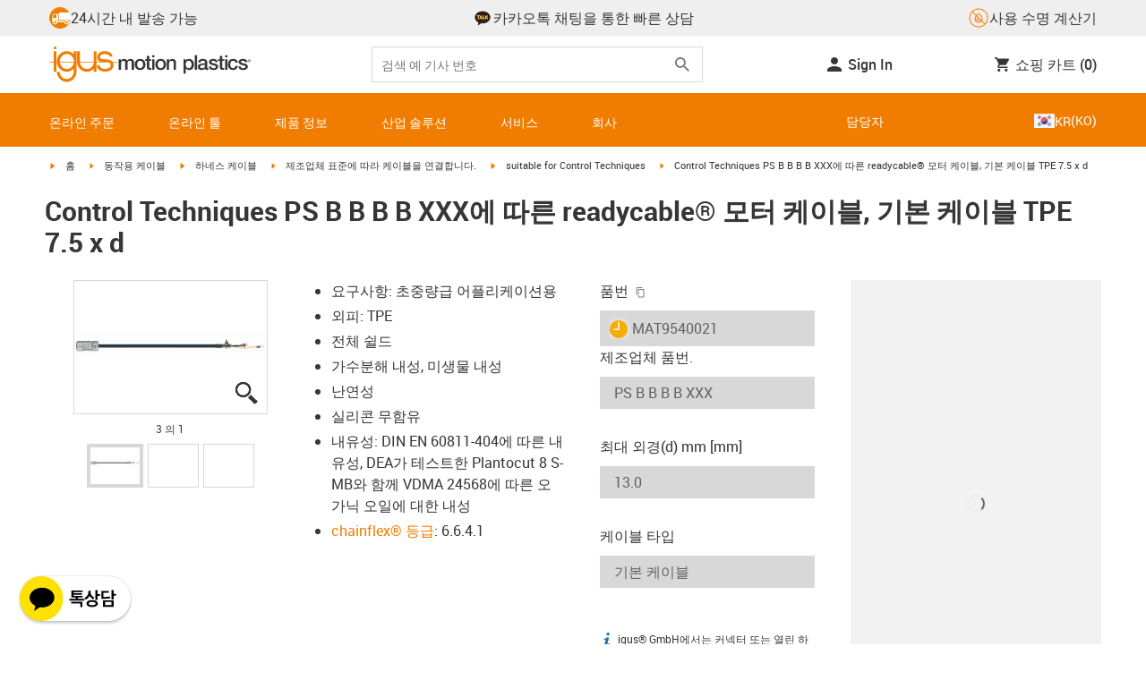

--- FILE ---
content_type: application/javascript; charset=UTF-8
request_url: https://www.igus.kr/_catalog/_next/static/chunks/17-7ddc90f40b9d66ca.js
body_size: 55452
content:
(self.webpackChunk_N_E=self.webpackChunk_N_E||[]).push([[17],{148:(e,t,r)=>{"use strict";var n;Object.defineProperty(t,"__esModule",{value:!0}),t.isVelocityJson=t.Velocity=t.VelocityUnitTexts=t.VelocityUnits=void 0;let i=r(29978),o=r(76421);!function(e){e.default="m_s",e.km_h="km_h",e.m_s="m_s",e.fpm="fpm",e.ft_s="ft_s"}(n=t.VelocityUnits||(t.VelocityUnits={})),t.VelocityUnitTexts={[n.default]:"m/s",[n.km_h]:"km/h",[n.m_s]:"m/s",[n.fpm]:"fpm",[n.ft_s]:"ft/s"};class u extends i.Quantity{constructor(){super(...arguments),this.className="VelocityAccessor",this.defaultUnit="m_s",this.unitTexts=t.VelocityUnitTexts}static getUnitText(e){return t.VelocityUnitTexts[e]}static fromJson(e){if(!(0,o.isValueInEnum)(n,e.Unit))throw Error(`Velocity.fromJson: Unit not supported: ${e.Unit}`);return new u(e)}static m_s(e){return new u(e,n.m_s)}static km_h(e){return new u(e,n.km_h)}static fpm(e){return new u(e,n.fpm)}static ft_s(e){return new u(e,n.ft_s)}set m_s(e){this.value=+e,this.unit=n.m_s}get m_s(){switch(this.unit){case n.km_h:return this.value/3.6;case n.m_s:return this.value;case n.fpm:return this.value/196.85;case n.ft_s:return this.value/3.281}throw Error(`${this.className}.m_s: unknown unit ${this.unit}`)}set km_h(e){this.value=+e,this.unit=n.km_h}get km_h(){return this.unit===n.km_h?this.value:3.6*this.m_s}set fpm(e){this.value=+e,this.unit=n.fpm}get fpm(){return this.unit===n.fpm?this.value:196.85*this.m_s}set ft_s(e){this.value=+e,this.unit=n.ft_s}get ft_s(){return this.unit===n.ft_s?this.value:3.281*this.m_s}clone(){return u.fromJson(this.toJson())}getValue(e){switch(e){case"default":case n.m_s:return this.m_s;case n.km_h:return this.km_h;case n.fpm:return this.fpm;case n.ft_s:return this.ft_s;default:(0,o.assertUnreachable)(e)}}}t.Velocity=u,u.units=n,t.isVelocityJson=e=>(0,i.isQuantityJson)(e)&&(0,o.isValueInEnum)(n,e.Unit)},398:(e,t,r)=>{"use strict";Object.defineProperty(t,"__esModule",{value:!0}),t.merge=void 0;var n=r(58753),i=r(71698),o=r(80307),u=r(58676),a=r(15186);t.merge=function(){for(var e=[],t=0;t<arguments.length;t++)e[t]=arguments[t];var r=u.popScheduler(e),s=u.popNumber(e,1/0);return e.length?1===e.length?i.innerFrom(e[0]):n.mergeAll(s)(a.from(e,r)):o.EMPTY}},1360:(e,t,r)=>{"use strict";Object.defineProperty(t,"__esModule",{value:!0}),t.Checksum=void 0;let n=r(80594).__importDefault(r(77280)),i=r(75217);class o{static crc32(e,t){return t="string"==typeof t?parseInt(t,10):t,n.default.str(e,t)}static compatCrc32(e){return i(e)}}t.Checksum=o},1476:(e,t,r)=>{"use strict";Object.defineProperty(t,"__esModule",{value:!0}),t.EmptyError=void 0,t.EmptyError=r(10315).createErrorClass(function(e){return function(){e(this),this.name="EmptyError",this.message="no elements in sequence"}})},1672:(e,t,r)=>{"use strict";Object.defineProperty(t,"__esModule",{value:!0}),t.scheduleObservable=void 0;var n=r(71698),i=r(9831),o=r(59235);t.scheduleObservable=function(e,t){return n.innerFrom(e).pipe(o.subscribeOn(t),i.observeOn(t))}},1882:(e,t,r)=>{"use strict";Object.defineProperty(t,"__esModule",{value:!0}),t.LocaleSessionBuilder=void 0;let n=r(90310),i=r(48204),o=r(43505);class u{static build(e){let t=new n.ArticleLanguageTagMapper(e.localeConfig.availableArticleLanguageTags,e.localeConfig.defaultArticleLanguageTags),r=new i.CadLanguageTagMapper(e.localeConfig.defaultCadClickLanguageTag),u=e.shopPriceCountry?o.LocaleUtil.getCurrencyByPriceCountry(e.shopPriceCountry).code:void 0;return{userLanguageTag:e.userLanguageTag,userArticleLanguageTag:t.mapLanguageTag(e.userLanguageTag),userCadClickLanguageTag:r.mapLanguageTag(e.userLanguageTag),userCountry:e.userCountry,shopLanguageSubtag:e.shopLanguageSubtag,shopCountry:e.shopCountry,shopLanguageTag:`${e.shopLanguageSubtag}-${e.shopCountry}`,shopPriceCountry:e.shopPriceCountry,shopCurrency:u,iSalesLanguageTag:e.iSalesLanguageTag,iSalesArticleLanguageTag:e.iSalesLanguageTag?t.mapLanguageTag(e.iSalesLanguageTag):void 0,iSalesCountry:e.iSalesCountry,iSalesCurrency:e.iSalesCurrency,artNrCountry:o.LocaleUtil.findArtNrCountry(e.userCountry,e.iSalesCountry),iaMontageCountry:"DE",unitSystem:o.LocaleUtil.findUnitSystem(e.userCountry,e.iSalesCountry),igusDomain:e.igusDomain}}}t.LocaleSessionBuilder=u},1924:(e,t,r)=>{"use strict";Object.defineProperty(t,"__esModule",{value:!0}),t.zipAll=void 0;var n=r(78265),i=r(88293);t.zipAll=function(e){return i.joinAllInternals(n.zip,e)}},2169:(e,t,r)=>{"use strict";var n;Object.defineProperty(t,"__esModule",{value:!0}),t.Volume=t.VolumeUnitTexts=t.VolumeUnits=void 0;let i=r(29978),o=r(76421);!function(e){e.default="m_3",e.m_3="m_3",e.l="l"}(n=t.VolumeUnits||(t.VolumeUnits={})),t.VolumeUnitTexts={[n.default]:"m\xb3",[n.m_3]:"m\xb3",[n.l]:"l"};class u extends i.Quantity{constructor(){super(...arguments),this.className="VolumeAccessor",this.defaultUnit="m_3",this.unitTexts=t.VolumeUnitTexts}static getUnitText(e){return t.VolumeUnitTexts[e]}static fromJson(e){if(!Object.values(n).includes(e.Unit))throw Error(`Volume.fromJson: Unit not supported: ${e.Unit}`);return new u(e)}static m_3(e){return new u(e,n.m_3)}static l(e){return new u(e,n.l)}set m_3(e){this.value=+e,this.unit=n.m_3}get m_3(){switch(this.unit){case n.m_3:return this.value;case n.l:return this.value/1e3}throw Error(`${this.className}.m_3: unknown unit ${this.unit}`)}set l(e){this.value=+e,this.unit=n.l}get l(){return this.unit===n.l?this.value:1e3*this.m_3}clone(){return u.fromJson(this.toJson())}getValue(e){switch(e){case"default":case n.m_3:return this.m_3;case n.l:return this.l;default:(0,o.assertUnreachable)(e)}throw Error(`${this.className}.getValue: Unit not supported: ${e}`)}}t.Volume=u,u.units=n},2598:(e,t,r)=>{"use strict";Object.defineProperty(t,"__esModule",{value:!0}),t.pairwise=void 0;var n=r(17436),i=r(31e3);t.pairwise=function(){return n.operate(function(e,t){var r,n=!1;e.subscribe(i.createOperatorSubscriber(t,function(e){var i=r;r=e,n&&t.next([i,e]),n=!0}))})}},2644:(e,t,r)=>{"use strict";Object.defineProperty(t,"__esModule",{value:!0}),t.EchainEnd=t.ShopConfigurationOrder=t.IaFillingScenarioId=t.mockExpieredEIQIgusGUIds=t.mockEKEIgusGUIds=t.mockEIQIgusGUIds=t.createIgusGUId=t.IaArrangement=t.isAppName=t.AppName=t.Actor=void 0;var n=r(30178);Object.defineProperty(t,"Actor",{enumerable:!0,get:function(){return n.Actor}});var i=r(27455);Object.defineProperty(t,"AppName",{enumerable:!0,get:function(){return i.AppName}}),Object.defineProperty(t,"isAppName",{enumerable:!0,get:function(){return i.isAppName}});var o=r(5757);Object.defineProperty(t,"IaArrangement",{enumerable:!0,get:function(){return o.IaArrangement}});var u=r(84480);Object.defineProperty(t,"createIgusGUId",{enumerable:!0,get:function(){return u.createIgusGUId}});var a=r(28719);Object.defineProperty(t,"mockEIQIgusGUIds",{enumerable:!0,get:function(){return a.mockEIQIgusGUIds}}),Object.defineProperty(t,"mockEKEIgusGUIds",{enumerable:!0,get:function(){return a.mockEKEIgusGUIds}}),Object.defineProperty(t,"mockExpieredEIQIgusGUIds",{enumerable:!0,get:function(){return a.mockExpieredEIQIgusGUIds}});var s=r(57065);Object.defineProperty(t,"IaFillingScenarioId",{enumerable:!0,get:function(){return s.IaFillingScenarioId}});var c=r(10267);Object.defineProperty(t,"ShopConfigurationOrder",{enumerable:!0,get:function(){return c.ShopConfigurationOrder}});var l=r(23342);Object.defineProperty(t,"EchainEnd",{enumerable:!0,get:function(){return l.EchainEnd}})},2660:(e,t,r)=>{"use strict";var n=function(e,t){var r="function"==typeof Symbol&&e[Symbol.iterator];if(!r)return e;var n,i,o=r.call(e),u=[];try{for(;(void 0===t||t-- >0)&&!(n=o.next()).done;)u.push(n.value)}catch(e){i={error:e}}finally{try{n&&!n.done&&(r=o.return)&&r.call(o)}finally{if(i)throw i.error}}return u},i=function(e,t){for(var r=0,n=t.length,i=e.length;r<n;r++,i++)e[i]=t[r];return e};Object.defineProperty(t,"__esModule",{value:!0}),t.animationFrameProvider=void 0;var o=r(97917);t.animationFrameProvider={schedule:function(e){var r=requestAnimationFrame,n=cancelAnimationFrame,i=t.animationFrameProvider.delegate;i&&(r=i.requestAnimationFrame,n=i.cancelAnimationFrame);var u=r(function(t){n=void 0,e(t)});return new o.Subscription(function(){return null==n?void 0:n(u)})},requestAnimationFrame:function(){for(var e=[],r=0;r<arguments.length;r++)e[r]=arguments[r];var o=t.animationFrameProvider.delegate;return((null==o?void 0:o.requestAnimationFrame)||requestAnimationFrame).apply(void 0,i([],n(e)))},cancelAnimationFrame:function(){for(var e=[],r=0;r<arguments.length;r++)e[r]=arguments[r];var o=t.animationFrameProvider.delegate;return((null==o?void 0:o.cancelAnimationFrame)||cancelAnimationFrame).apply(void 0,i([],n(e)))},delegate:void 0}},3608:(e,t,r)=>{"use strict";Object.defineProperty(t,"__esModule",{value:!0}),Object.defineProperty(t,"default",{enumerable:!0,get:function(){return d}});let n=r(34007)._(r(53239)),i=r(99350),o=[],u=[],a=!1;function s(e){let t=e(),r={loading:!0,loaded:null,error:null};return r.promise=t.then(e=>(r.loading=!1,r.loaded=e,e)).catch(e=>{throw r.loading=!1,r.error=e,e}),r}class c{promise(){return this._res.promise}retry(){this._clearTimeouts(),this._res=this._loadFn(this._opts.loader),this._state={pastDelay:!1,timedOut:!1};let{_res:e,_opts:t}=this;e.loading&&("number"==typeof t.delay&&(0===t.delay?this._state.pastDelay=!0:this._delay=setTimeout(()=>{this._update({pastDelay:!0})},t.delay)),"number"==typeof t.timeout&&(this._timeout=setTimeout(()=>{this._update({timedOut:!0})},t.timeout))),this._res.promise.then(()=>{this._update({}),this._clearTimeouts()}).catch(e=>{this._update({}),this._clearTimeouts()}),this._update({})}_update(e){this._state={...this._state,error:this._res.error,loaded:this._res.loaded,loading:this._res.loading,...e},this._callbacks.forEach(e=>e())}_clearTimeouts(){clearTimeout(this._delay),clearTimeout(this._timeout)}getCurrentValue(){return this._state}subscribe(e){return this._callbacks.add(e),()=>{this._callbacks.delete(e)}}constructor(e,t){this._loadFn=e,this._opts=t,this._callbacks=new Set,this._delay=null,this._timeout=null,this.retry()}}function l(e){return function(e,t){let r=Object.assign({loader:null,loading:null,delay:200,timeout:null,webpack:null,modules:null},t),o=null;function s(){if(!o){let t=new c(e,r);o={getCurrentValue:t.getCurrentValue.bind(t),subscribe:t.subscribe.bind(t),retry:t.retry.bind(t),promise:t.promise.bind(t)}}return o.promise()}if(!a){let e=r.webpack?r.webpack():r.modules;e&&u.push(t=>{for(let r of e)if(t.includes(r))return s()})}function l(e,t){s();let u=n.default.useContext(i.LoadableContext);u&&Array.isArray(r.modules)&&r.modules.forEach(e=>{u(e)});let a=n.default.useSyncExternalStore(o.subscribe,o.getCurrentValue,o.getCurrentValue);return n.default.useImperativeHandle(t,()=>({retry:o.retry}),[]),n.default.useMemo(()=>{var t;return a.loading||a.error?n.default.createElement(r.loading,{isLoading:a.loading,pastDelay:a.pastDelay,timedOut:a.timedOut,error:a.error,retry:o.retry}):a.loaded?n.default.createElement((t=a.loaded)&&t.default?t.default:t,e):null},[e,a])}return l.preload=()=>s(),l.displayName="LoadableComponent",n.default.forwardRef(l)}(s,e)}function f(e,t){let r=[];for(;e.length;){let n=e.pop();r.push(n(t))}return Promise.all(r).then(()=>{if(e.length)return f(e,t)})}l.preloadAll=()=>new Promise((e,t)=>{f(o).then(e,t)}),l.preloadReady=e=>(void 0===e&&(e=[]),new Promise(t=>{let r=()=>(a=!0,t());f(u,e).then(r,r)})),window.__NEXT_PRELOADREADY=l.preloadReady;let d=l},3778:(e,t,r)=>{"use strict";Object.defineProperty(t,"__esModule",{value:!0}),t.expand=void 0;var n=r(17436),i=r(99220);t.expand=function(e,t,r){return void 0===t&&(t=1/0),t=1>(t||0)?1/0:t,n.operate(function(n,o){return i.mergeInternals(n,o,e,t,void 0,!0,r)})}},4142:(e,t,r)=>{"use strict";Object.defineProperty(t,"__esModule",{value:!0}),t.defer=void 0;var n=r(80961),i=r(71698);t.defer=function(e){return new n.Observable(function(t){i.innerFrom(e()).subscribe(t)})}},5421:(e,t,r)=>{"use strict";Object.defineProperty(t,"__esModule",{value:!0}),t.debounce=void 0;var n=r(17436),i=r(67309),o=r(31e3),u=r(71698);t.debounce=function(e){return n.operate(function(t,r){var n=!1,a=null,s=null,c=function(){if(null==s||s.unsubscribe(),s=null,n){n=!1;var e=a;a=null,r.next(e)}};t.subscribe(o.createOperatorSubscriber(r,function(t){null==s||s.unsubscribe(),n=!0,a=t,s=o.createOperatorSubscriber(r,c,i.noop),u.innerFrom(e(t)).subscribe(s)},function(){c(),r.complete()},void 0,function(){a=s=null}))})}},5757:(e,t)=>{"use strict";Object.defineProperty(t,"__esModule",{value:!0}),t.IaArrangement=void 0,function(e){e.single="single",e.evenOdd="evenOdd",e.smartPlastics="smartPlastics"}(t.IaArrangement||(t.IaArrangement={}))},5832:(e,t)=>{"use strict";Object.defineProperty(t,"__esModule",{value:!0}),t.useDefaultIfNullish=void 0,t.useDefaultIfNullish=(e,t)=>null!=e?e:t},6205:(e,t,r)=>{"use strict";Object.defineProperty(t,"__esModule",{value:!0}),t.take=void 0;var n=r(80307),i=r(17436),o=r(31e3);t.take=function(e){return e<=0?function(){return n.EMPTY}:i.operate(function(t,r){var n=0;t.subscribe(o.createOperatorSubscriber(r,function(t){++n<=e&&(r.next(t),e<=n&&r.complete())}))})}},6533:(e,t,r)=>{"use strict";Object.defineProperty(t,"__esModule",{value:!0}),t.timeout=t.TimeoutError=void 0;var n=r(28466),i=r(68305),o=r(17436),u=r(71698),a=r(10315),s=r(31e3),c=r(38433);function l(e){throw new t.TimeoutError(e)}t.TimeoutError=a.createErrorClass(function(e){return function(t){void 0===t&&(t=null),e(this),this.message="Timeout has occurred",this.name="TimeoutError",this.info=t}}),t.timeout=function(e,t){var r=i.isValidDate(e)?{first:e}:"number"==typeof e?{each:e}:e,a=r.first,f=r.each,d=r.with,p=void 0===d?l:d,v=r.scheduler,h=void 0===v?null!=t?t:n.asyncScheduler:v,b=r.meta,m=void 0===b?null:b;if(null==a&&null==f)throw TypeError("No timeout provided.");return o.operate(function(e,t){var r,n,i=null,o=0,l=function(e){n=c.executeSchedule(t,h,function(){try{r.unsubscribe(),u.innerFrom(p({meta:m,lastValue:i,seen:o})).subscribe(t)}catch(e){t.error(e)}},e)};r=e.subscribe(s.createOperatorSubscriber(t,function(e){null==n||n.unsubscribe(),o++,t.next(i=e),f>0&&l(f)},void 0,void 0,function(){(null==n?void 0:n.closed)||null==n||n.unsubscribe(),i=null})),o||l(null!=a?"number"==typeof a?a:+a-h.now():f)})}},7810:(e,t,r)=>{"use strict";var n=function(e,t){var r="function"==typeof Symbol&&e[Symbol.iterator];if(!r)return e;var n,i,o=r.call(e),u=[];try{for(;(void 0===t||t-- >0)&&!(n=o.next()).done;)u.push(n.value)}catch(e){i={error:e}}finally{try{n&&!n.done&&(r=o.return)&&r.call(o)}finally{if(i)throw i.error}}return u},i=function(e,t){for(var r=0,n=t.length,i=e.length;r<n;r++,i++)e[i]=t[r];return e};Object.defineProperty(t,"__esModule",{value:!0}),t.concat=void 0;var o=r(17436),u=r(26181),a=r(58676),s=r(15186);t.concat=function(){for(var e=[],t=0;t<arguments.length;t++)e[t]=arguments[t];var r=a.popScheduler(e);return o.operate(function(t,o){u.concatAll()(s.from(i([t],n(e)),r)).subscribe(o)})}},8067:e=>{e.exports=function e(t){Object.freeze(t);var r="function"==typeof t,n=Object.prototype.hasOwnProperty;return Object.getOwnPropertyNames(t).forEach(function(i){!n.call(t,i)||r&&("caller"===i||"callee"===i||"arguments"===i)||null===t[i]||"object"!=typeof t[i]&&"function"!=typeof t[i]||Object.isFrozen(t[i])||e(t[i])}),t}},8212:(e,t,r)=>{"use strict";Object.defineProperty(t,"__esModule",{value:!0}),t.bufferWhen=void 0;var n=r(17436),i=r(67309),o=r(31e3),u=r(71698);t.bufferWhen=function(e){return n.operate(function(t,r){var n=null,a=null,s=function(){null==a||a.unsubscribe();var t=n;n=[],t&&r.next(t),u.innerFrom(e()).subscribe(a=o.createOperatorSubscriber(r,s,i.noop))};s(),t.subscribe(o.createOperatorSubscriber(r,function(e){return null==n?void 0:n.push(e)},function(){n&&r.next(n),r.complete()},void 0,function(){return n=a=null}))})}},8718:(e,t)=>{"use strict";var r=function(e,t){var r="function"==typeof Symbol&&e[Symbol.iterator];if(!r)return e;var n,i,o=r.call(e),u=[];try{for(;(void 0===t||t-- >0)&&!(n=o.next()).done;)u.push(n.value)}catch(e){i={error:e}}finally{try{n&&!n.done&&(r=o.return)&&r.call(o)}finally{if(i)throw i.error}}return u},n=function(e,t){for(var r=0,n=t.length,i=e.length;r<n;r++,i++)e[i]=t[r];return e};Object.defineProperty(t,"__esModule",{value:!0}),t.intervalProvider=void 0,t.intervalProvider={setInterval:function(e,i){for(var o=[],u=2;u<arguments.length;u++)o[u-2]=arguments[u];var a=t.intervalProvider.delegate;return(null==a?void 0:a.setInterval)?a.setInterval.apply(a,n([e,i],r(o))):setInterval.apply(void 0,n([e,i],r(o)))},clearInterval:function(e){var r=t.intervalProvider.delegate;return((null==r?void 0:r.clearInterval)||clearInterval)(e)},delegate:void 0}},8803:(e,t,r)=>{"use strict";var n=function(e,t){var r="function"==typeof Symbol&&e[Symbol.iterator];if(!r)return e;var n,i,o=r.call(e),u=[];try{for(;(void 0===t||t-- >0)&&!(n=o.next()).done;)u.push(n.value)}catch(e){i={error:e}}finally{try{n&&!n.done&&(r=o.return)&&r.call(o)}finally{if(i)throw i.error}}return u},i=function(e,t){for(var r=0,n=t.length,i=e.length;r<n;r++,i++)e[i]=t[r];return e};Object.defineProperty(t,"__esModule",{value:!0}),t.endWith=void 0;var o=r(79258),u=r(88003);t.endWith=function(){for(var e=[],t=0;t<arguments.length;t++)e[t]=arguments[t];return function(t){return o.concat(t,u.of.apply(void 0,i([],n(e))))}}},8923:(e,t,r)=>{"use strict";Object.defineProperty(t,"__esModule",{value:!0}),t.combineLatestAll=void 0;var n=r(59108),i=r(88293);t.combineLatestAll=function(e){return i.joinAllInternals(n.combineLatest,e)}},9130:(e,t,r)=>{"use strict";var n=function(e,t){var r,n,i,o,u={label:0,sent:function(){if(1&i[0])throw i[1];return i[1]},trys:[],ops:[]};return o={next:a(0),throw:a(1),return:a(2)},"function"==typeof Symbol&&(o[Symbol.iterator]=function(){return this}),o;function a(o){return function(a){var s=[o,a];if(r)throw TypeError("Generator is already executing.");for(;u;)try{if(r=1,n&&(i=2&s[0]?n.return:s[0]?n.throw||((i=n.return)&&i.call(n),0):n.next)&&!(i=i.call(n,s[1])).done)return i;switch(n=0,i&&(s=[2&s[0],i.value]),s[0]){case 0:case 1:i=s;break;case 4:return u.label++,{value:s[1],done:!1};case 5:u.label++,n=s[1],s=[0];continue;case 7:s=u.ops.pop(),u.trys.pop();continue;default:if(!(i=(i=u.trys).length>0&&i[i.length-1])&&(6===s[0]||2===s[0])){u=0;continue}if(3===s[0]&&(!i||s[1]>i[0]&&s[1]<i[3])){u.label=s[1];break}if(6===s[0]&&u.label<i[1]){u.label=i[1],i=s;break}if(i&&u.label<i[2]){u.label=i[2],u.ops.push(s);break}i[2]&&u.ops.pop(),u.trys.pop();continue}s=t.call(e,u)}catch(e){s=[6,e],n=0}finally{r=i=0}if(5&s[0])throw s[1];return{value:s[0]?s[1]:void 0,done:!0}}}},i=function(e){return this instanceof i?(this.v=e,this):new i(e)},o=function(e,t,r){if(!Symbol.asyncIterator)throw TypeError("Symbol.asyncIterator is not defined.");var n,o=r.apply(e,t||[]),u=[];return n={},a("next"),a("throw"),a("return"),n[Symbol.asyncIterator]=function(){return this},n;function a(e){o[e]&&(n[e]=function(t){return new Promise(function(r,n){u.push([e,t,r,n])>1||s(e,t)})})}function s(e,t){try{var r;(r=o[e](t)).value instanceof i?Promise.resolve(r.value.v).then(c,l):f(u[0][2],r)}catch(e){f(u[0][3],e)}}function c(e){s("next",e)}function l(e){s("throw",e)}function f(e,t){e(t),u.shift(),u.length&&s(u[0][0],u[0][1])}};Object.defineProperty(t,"__esModule",{value:!0}),t.isReadableStreamLike=t.readableStreamLikeToAsyncGenerator=void 0;var u=r(69061);t.readableStreamLikeToAsyncGenerator=function(e){return o(this,arguments,function(){var t,r,o;return n(this,function(n){switch(n.label){case 0:t=e.getReader(),n.label=1;case 1:n.trys.push([1,,9,10]),n.label=2;case 2:return[4,i(t.read())];case 3:if(o=(r=n.sent()).value,!r.done)return[3,5];return[4,i(void 0)];case 4:return[2,n.sent()];case 5:return[4,i(o)];case 6:return[4,n.sent()];case 7:return n.sent(),[3,2];case 8:return[3,10];case 9:return t.releaseLock(),[7];case 10:return[2]}})})},t.isReadableStreamLike=function(e){return u.isFunction(null==e?void 0:e.getReader)}},9503:(e,t,r)=>{"use strict";Object.defineProperty(t,"__esModule",{value:!0}),t.elementAt=void 0;var n=r(68922),i=r(57660),o=r(69958),u=r(34717),a=r(6205);t.elementAt=function(e,t){if(e<0)throw new n.ArgumentOutOfRangeError;var r=arguments.length>=2;return function(s){return s.pipe(i.filter(function(t,r){return r===e}),a.take(1),r?u.defaultIfEmpty(t):o.throwIfEmpty(function(){return new n.ArgumentOutOfRangeError}))}}},9831:(e,t,r)=>{"use strict";Object.defineProperty(t,"__esModule",{value:!0}),t.observeOn=void 0;var n=r(38433),i=r(17436),o=r(31e3);t.observeOn=function(e,t){return void 0===t&&(t=0),i.operate(function(r,i){r.subscribe(o.createOperatorSubscriber(i,function(r){return n.executeSchedule(i,e,function(){return i.next(r)},t)},function(){return n.executeSchedule(i,e,function(){return i.complete()},t)},function(r){return n.executeSchedule(i,e,function(){return i.error(r)},t)}))})}},9861:(e,t,r)=>{"use strict";Object.defineProperty(t,"__esModule",{value:!0}),t.Scheduler=void 0;var n=r(22439);t.Scheduler=function(){function e(t,r){void 0===r&&(r=e.now),this.schedulerActionCtor=t,this.now=r}return e.prototype.schedule=function(e,t,r){return void 0===t&&(t=0),new this.schedulerActionCtor(this,e).schedule(r,t)},e.now=n.dateTimestampProvider.now,e}()},10081:(e,t,r)=>{"use strict";r.d(t,{bV:()=>v});var n=r(53239),i=r(58248),o=r.n(i);function u(){return(u=Object.assign?Object.assign.bind():function(e){for(var t=1;t<arguments.length;t++){var r=arguments[t];for(var n in r)Object.prototype.hasOwnProperty.call(r,n)&&(e[n]=r[n])}return e}).apply(this,arguments)}function a(e,t){if(null==e)return{};var r,n,i={},o=Object.keys(e);for(n=0;n<o.length;n++)r=o[n],t.indexOf(r)>=0||(i[r]=e[r]);return i}var s=["keyOverride"],c=["crossOrigin"],l={templateTitle:"",noindex:!1,nofollow:!1,norobots:!1,defaultOpenGraphImageWidth:0,defaultOpenGraphImageHeight:0,defaultOpenGraphVideoWidth:0,defaultOpenGraphVideoHeight:0},f=function(e,t,r){void 0===t&&(t=[]);var i=void 0===r?{}:r,o=i.defaultWidth,u=i.defaultHeight;return t.reduce(function(t,r,i){return t.push(n.createElement("meta",{key:"og:"+e+":0"+i,property:"og:"+e,content:r.url})),r.alt&&t.push(n.createElement("meta",{key:"og:"+e+":alt0"+i,property:"og:"+e+":alt",content:r.alt})),r.secureUrl&&t.push(n.createElement("meta",{key:"og:"+e+":secure_url0"+i,property:"og:"+e+":secure_url",content:r.secureUrl.toString()})),r.type&&t.push(n.createElement("meta",{key:"og:"+e+":type0"+i,property:"og:"+e+":type",content:r.type.toString()})),r.width?t.push(n.createElement("meta",{key:"og:"+e+":width0"+i,property:"og:"+e+":width",content:r.width.toString()})):o&&t.push(n.createElement("meta",{key:"og:"+e+":width0"+i,property:"og:"+e+":width",content:o.toString()})),r.height?t.push(n.createElement("meta",{key:"og:"+e+":height"+i,property:"og:"+e+":height",content:r.height.toString()})):u&&t.push(n.createElement("meta",{key:"og:"+e+":height"+i,property:"og:"+e+":height",content:u.toString()})),t},[])},d=function(e){var t,r,i,o,d,p=[];e.titleTemplate&&(l.templateTitle=e.titleTemplate);var v="";e.title?(v=e.title,l.templateTitle&&(v=l.templateTitle.replace(/%s/g,function(){return v}))):e.defaultTitle&&(v=e.defaultTitle),v&&p.push(n.createElement("title",{key:"title"},v));var h=void 0===e.noindex?l.noindex||e.dangerouslySetAllPagesToNoIndex:e.noindex,b=void 0===e.nofollow?l.nofollow||e.dangerouslySetAllPagesToNoFollow:e.nofollow,m=e.norobots||l.norobots,y="";if(e.robotsProps){var g=e.robotsProps,_=g.nosnippet,O=g.maxSnippet,S=g.maxImagePreview,P=g.maxVideoPreview,j=g.noarchive,w=g.noimageindex,A=g.notranslate,T=g.unavailableAfter;y=(_?",nosnippet":"")+(O?",max-snippet:"+O:"")+(S?",max-image-preview:"+S:"")+(j?",noarchive":"")+(T?",unavailable_after:"+T:"")+(w?",noimageindex":"")+(P?",max-video-preview:"+P:"")+(A?",notranslate":"")}if(e.norobots&&(l.norobots=!0),h||b?(e.dangerouslySetAllPagesToNoIndex&&(l.noindex=!0),e.dangerouslySetAllPagesToNoFollow&&(l.nofollow=!0),p.push(n.createElement("meta",{key:"robots",name:"robots",content:(h?"noindex":"index")+","+(b?"nofollow":"follow")+y}))):(!m||y)&&p.push(n.createElement("meta",{key:"robots",name:"robots",content:"index,follow"+y})),e.description&&p.push(n.createElement("meta",{key:"description",name:"description",content:e.description})),e.themeColor&&p.push(n.createElement("meta",{key:"theme-color",name:"theme-color",content:e.themeColor})),e.mobileAlternate&&p.push(n.createElement("link",{rel:"alternate",key:"mobileAlternate",media:e.mobileAlternate.media,href:e.mobileAlternate.href})),e.languageAlternates&&e.languageAlternates.length>0&&e.languageAlternates.forEach(function(e){p.push(n.createElement("link",{rel:"alternate",key:"languageAlternate-"+e.hrefLang,hrefLang:e.hrefLang,href:e.href}))}),e.twitter&&(e.twitter.cardType&&p.push(n.createElement("meta",{key:"twitter:card",name:"twitter:card",content:e.twitter.cardType})),e.twitter.site&&p.push(n.createElement("meta",{key:"twitter:site",name:"twitter:site",content:e.twitter.site})),e.twitter.handle&&p.push(n.createElement("meta",{key:"twitter:creator",name:"twitter:creator",content:e.twitter.handle}))),e.facebook&&e.facebook.appId&&p.push(n.createElement("meta",{key:"fb:app_id",property:"fb:app_id",content:e.facebook.appId})),(null!=(t=e.openGraph)&&t.title||v)&&p.push(n.createElement("meta",{key:"og:title",property:"og:title",content:(null==(o=e.openGraph)?void 0:o.title)||v})),(null!=(r=e.openGraph)&&r.description||e.description)&&p.push(n.createElement("meta",{key:"og:description",property:"og:description",content:(null==(d=e.openGraph)?void 0:d.description)||e.description})),e.openGraph){if((e.openGraph.url||e.canonical)&&p.push(n.createElement("meta",{key:"og:url",property:"og:url",content:e.openGraph.url||e.canonical})),e.openGraph.type){var x=e.openGraph.type.toLowerCase();p.push(n.createElement("meta",{key:"og:type",property:"og:type",content:x})),"profile"===x&&e.openGraph.profile?(e.openGraph.profile.firstName&&p.push(n.createElement("meta",{key:"profile:first_name",property:"profile:first_name",content:e.openGraph.profile.firstName})),e.openGraph.profile.lastName&&p.push(n.createElement("meta",{key:"profile:last_name",property:"profile:last_name",content:e.openGraph.profile.lastName})),e.openGraph.profile.username&&p.push(n.createElement("meta",{key:"profile:username",property:"profile:username",content:e.openGraph.profile.username})),e.openGraph.profile.gender&&p.push(n.createElement("meta",{key:"profile:gender",property:"profile:gender",content:e.openGraph.profile.gender}))):"book"===x&&e.openGraph.book?(e.openGraph.book.authors&&e.openGraph.book.authors.length&&e.openGraph.book.authors.forEach(function(e,t){p.push(n.createElement("meta",{key:"book:author:0"+t,property:"book:author",content:e}))}),e.openGraph.book.isbn&&p.push(n.createElement("meta",{key:"book:isbn",property:"book:isbn",content:e.openGraph.book.isbn})),e.openGraph.book.releaseDate&&p.push(n.createElement("meta",{key:"book:release_date",property:"book:release_date",content:e.openGraph.book.releaseDate})),e.openGraph.book.tags&&e.openGraph.book.tags.length&&e.openGraph.book.tags.forEach(function(e,t){p.push(n.createElement("meta",{key:"book:tag:0"+t,property:"book:tag",content:e}))})):"article"===x&&e.openGraph.article?(e.openGraph.article.publishedTime&&p.push(n.createElement("meta",{key:"article:published_time",property:"article:published_time",content:e.openGraph.article.publishedTime})),e.openGraph.article.modifiedTime&&p.push(n.createElement("meta",{key:"article:modified_time",property:"article:modified_time",content:e.openGraph.article.modifiedTime})),e.openGraph.article.expirationTime&&p.push(n.createElement("meta",{key:"article:expiration_time",property:"article:expiration_time",content:e.openGraph.article.expirationTime})),e.openGraph.article.authors&&e.openGraph.article.authors.length&&e.openGraph.article.authors.forEach(function(e,t){p.push(n.createElement("meta",{key:"article:author:0"+t,property:"article:author",content:e}))}),e.openGraph.article.section&&p.push(n.createElement("meta",{key:"article:section",property:"article:section",content:e.openGraph.article.section})),e.openGraph.article.tags&&e.openGraph.article.tags.length&&e.openGraph.article.tags.forEach(function(e,t){p.push(n.createElement("meta",{key:"article:tag:0"+t,property:"article:tag",content:e}))})):("video.movie"===x||"video.episode"===x||"video.tv_show"===x||"video.other"===x)&&e.openGraph.video&&(e.openGraph.video.actors&&e.openGraph.video.actors.length&&e.openGraph.video.actors.forEach(function(e,t){e.profile&&p.push(n.createElement("meta",{key:"video:actor:0"+t,property:"video:actor",content:e.profile})),e.role&&p.push(n.createElement("meta",{key:"video:actor:role:0"+t,property:"video:actor:role",content:e.role}))}),e.openGraph.video.directors&&e.openGraph.video.directors.length&&e.openGraph.video.directors.forEach(function(e,t){p.push(n.createElement("meta",{key:"video:director:0"+t,property:"video:director",content:e}))}),e.openGraph.video.writers&&e.openGraph.video.writers.length&&e.openGraph.video.writers.forEach(function(e,t){p.push(n.createElement("meta",{key:"video:writer:0"+t,property:"video:writer",content:e}))}),e.openGraph.video.duration&&p.push(n.createElement("meta",{key:"video:duration",property:"video:duration",content:e.openGraph.video.duration.toString()})),e.openGraph.video.releaseDate&&p.push(n.createElement("meta",{key:"video:release_date",property:"video:release_date",content:e.openGraph.video.releaseDate})),e.openGraph.video.tags&&e.openGraph.video.tags.length&&e.openGraph.video.tags.forEach(function(e,t){p.push(n.createElement("meta",{key:"video:tag:0"+t,property:"video:tag",content:e}))}),e.openGraph.video.series&&p.push(n.createElement("meta",{key:"video:series",property:"video:series",content:e.openGraph.video.series})))}e.defaultOpenGraphImageWidth&&(l.defaultOpenGraphImageWidth=e.defaultOpenGraphImageWidth),e.defaultOpenGraphImageHeight&&(l.defaultOpenGraphImageHeight=e.defaultOpenGraphImageHeight),e.openGraph.images&&e.openGraph.images.length&&p.push.apply(p,f("image",e.openGraph.images,{defaultWidth:l.defaultOpenGraphImageWidth,defaultHeight:l.defaultOpenGraphImageHeight})),e.defaultOpenGraphVideoWidth&&(l.defaultOpenGraphVideoWidth=e.defaultOpenGraphVideoWidth),e.defaultOpenGraphVideoHeight&&(l.defaultOpenGraphVideoHeight=e.defaultOpenGraphVideoHeight),e.openGraph.videos&&e.openGraph.videos.length&&p.push.apply(p,f("video",e.openGraph.videos,{defaultWidth:l.defaultOpenGraphVideoWidth,defaultHeight:l.defaultOpenGraphVideoHeight})),e.openGraph.audio&&p.push.apply(p,f("audio",e.openGraph.audio)),e.openGraph.locale&&p.push(n.createElement("meta",{key:"og:locale",property:"og:locale",content:e.openGraph.locale})),(e.openGraph.siteName||e.openGraph.site_name)&&p.push(n.createElement("meta",{key:"og:site_name",property:"og:site_name",content:e.openGraph.siteName||e.openGraph.site_name}))}return e.canonical&&p.push(n.createElement("link",{rel:"canonical",href:e.canonical,key:"canonical"})),e.additionalMetaTags&&e.additionalMetaTags.length>0&&e.additionalMetaTags.forEach(function(e){var t,r,i=e.keyOverride,o=a(e,s);p.push(n.createElement("meta",u({key:"meta:"+(null!=(t=null!=(r=null!=i?i:o.name)?r:o.property)?t:o.httpEquiv)},o)))}),null!=(i=e.additionalLinkTags)&&i.length&&e.additionalLinkTags.forEach(function(e){var t,r=e.crossOrigin,i=a(e,c);p.push(n.createElement("link",u({key:"link"+(null!=(t=i.keyOverride)?t:i.href)+i.rel},i,{crossOrigin:"anonymous"===r||"use-credentials"===r||""===r?r:void 0})))}),p},p=function(e){return n.createElement(o(),null,d(e))},v=function(e){var t=e.title,r=e.themeColor,i=e.noindex,o=e.nofollow,u=e.robotsProps,a=e.description,s=e.canonical,c=e.openGraph,l=e.facebook,f=e.twitter,d=e.additionalMetaTags,v=e.titleTemplate,h=e.defaultTitle,b=e.mobileAlternate,m=e.languageAlternates,y=e.additionalLinkTags;return n.createElement(n.Fragment,null,n.createElement(p,{title:t,themeColor:r,noindex:i,nofollow:o,robotsProps:u,description:a,canonical:s,facebook:l,openGraph:c,additionalMetaTags:d,twitter:f,titleTemplate:v,defaultTitle:h,mobileAlternate:b,languageAlternates:m,additionalLinkTags:y}))},h=function(e,t){var r=t;return Array.isArray(r)&&1===r.length&&(r=u({},t[0])),{__html:JSON.stringify(Array.isArray(r)?r.map(function(t){return b(e,t)}):b(e,r),_)}},b=function(e,t){var r=t.id,n=u({},(void 0===r?void 0:r)?{"@id":t.id}:{},t);return delete n.id,u({"@context":"https://schema.org","@type":e},n)},m=Object.freeze({"&":"&amp;","<":"&lt;",">":"&gt;",'"':"&quot;","'":"&apos;"}),y=RegExp("["+Object.keys(m).join("")+"]","g"),g=function(e){return m[e]},_=function(e,t){switch(typeof t){case"object":if(null===t)return;return t;case"number":case"boolean":case"bigint":return t;case"string":return t.replace(y,g);default:return}};function O(e){if("string"==typeof e)return{"@type":"Person",name:e};if(e.name){var t;return{"@type":null!=(t=null==e?void 0:e.type)?t:"Person",name:e.name,url:null==e?void 0:e.url}}}function S(e){return"string"==typeof e?e:u({"@type":"PostalAddress"},e)}},10267:(e,t)=>{"use strict";Object.defineProperty(t,"__esModule",{value:!0}),t.ShopConfigurationOrder=void 0,function(e){e[e.kette=1]="kette",e[e.espool=1]="espool",e[e.ae=2]="ae",e[e.leitung=3]="leitung",e[e.ia=4]="ia",e[e.zugentlastung=5]="zugentlastung",e[e.verpackung=6]="verpackung",e[e.montBes=7]="montBes",e[e.konfektionierung=8]="konfektionierung",e[e.zubehoer=9]="zubehoer",e[e.fuehrungsrinne=10]="fuehrungsrinne",e[e.montageSet=11]="montageSet"}(t.ShopConfigurationOrder||(t.ShopConfigurationOrder={}))},10315:(e,t)=>{"use strict";Object.defineProperty(t,"__esModule",{value:!0}),t.createErrorClass=void 0,t.createErrorClass=function(e){var t=e(function(e){Error.call(e),e.stack=Error().stack});return t.prototype=Object.create(Error.prototype),t.prototype.constructor=t,t}},11015:(e,t,r)=>{"use strict";Object.defineProperty(t,"__esModule",{value:!0}),t.range=void 0;var n=r(80961),i=r(80307);t.range=function(e,t,r){if(null==t&&(t=e,e=0),t<=0)return i.EMPTY;var o=t+e;return new n.Observable(r?function(t){var n=e;return r.schedule(function(){n<o?(t.next(n++),this.schedule()):t.complete()})}:function(t){for(var r=e;r<o&&!t.closed;)t.next(r++);t.complete()})}},11063:(e,t,r)=>{"use strict";Object.defineProperty(t,"__esModule",{value:!0}),t.firstValueFrom=void 0;var n=r(1476),i=r(70962);t.firstValueFrom=function(e,t){var r="object"==typeof t;return new Promise(function(o,u){var a=new i.SafeSubscriber({next:function(e){o(e),a.unsubscribe()},error:u,complete:function(){r?o(t.defaultValue):u(new n.EmptyError)}});e.subscribe(a)})}},11280:(e,t)=>{"use strict";Object.defineProperty(t,"__esModule",{value:!0}),t.CountriesWithUsArtNr=void 0,function(e){e.US="US",e.MX="MX",e.CA="CA"}(t.CountriesWithUsArtNr||(t.CountriesWithUsArtNr={}))},12307:(e,t,r)=>{"use strict";Object.defineProperty(t,"__esModule",{value:!0}),t.isEmpty=void 0;var n=r(17436),i=r(31e3);t.isEmpty=function(){return n.operate(function(e,t){e.subscribe(i.createOperatorSubscriber(t,function(){t.next(!1),t.complete()},function(){t.next(!0),t.complete()}))})}},12779:(e,t)=>{"use strict";Object.defineProperty(t,"__esModule",{value:!0}),t.identity=void 0,t.identity=function(e){return e}},13067:(e,t,r)=>{"use strict";Object.defineProperty(t,"__esModule",{value:!0}),t.isIterable=void 0;var n=r(69651),i=r(69061);t.isIterable=function(e){return i.isFunction(null==e?void 0:e[n.iterator])}},13482:(e,t,r)=>{"use strict";Object.defineProperty(t,"__esModule",{value:!0}),t.isPromise=void 0;var n=r(69061);t.isPromise=function(e){return n.isFunction(null==e?void 0:e.then)}},13922:(e,t,r)=>{"use strict";Object.defineProperty(t,"__esModule",{value:!0}),t.isScheduler=void 0;var n=r(69061);t.isScheduler=function(e){return e&&n.isFunction(e.schedule)}},14399:(e,t,r)=>{"use strict";Object.defineProperty(t,"__esModule",{value:!0}),t.isInteropObservable=void 0;var n=r(70760),i=r(69061);t.isInteropObservable=function(e){return i.isFunction(e[n.observable])}},14430:(e,t,r)=>{"use strict";Object.defineProperty(t,"__esModule",{value:!0}),t.distinctUntilChanged=void 0;var n=r(12779),i=r(17436),o=r(31e3);function u(e,t){return e===t}t.distinctUntilChanged=function(e,t){return void 0===t&&(t=n.identity),e=null!=e?e:u,i.operate(function(r,n){var i,u=!0;r.subscribe(o.createOperatorSubscriber(n,function(r){var o=t(r);(u||!e(i,o))&&(u=!1,i=o,n.next(r))}))})}},14562:(e,t,r)=>{"use strict";Object.defineProperty(t,"__esModule",{value:!0}),t.distinct=void 0;var n=r(17436),i=r(31e3),o=r(67309),u=r(71698);t.distinct=function(e,t){return n.operate(function(r,n){var a=new Set;r.subscribe(i.createOperatorSubscriber(n,function(t){var r=e?e(t):t;a.has(r)||(a.add(r),n.next(t))})),t&&u.innerFrom(t).subscribe(i.createOperatorSubscriber(n,function(){return a.clear()},o.noop))})}},14689:(e,t,r)=>{"use strict";Object.defineProperty(t,"__esModule",{value:!0}),t.skipLast=void 0;var n=r(12779),i=r(17436),o=r(31e3);t.skipLast=function(e){return e<=0?n.identity:i.operate(function(t,r){var n=Array(e),i=0;return t.subscribe(o.createOperatorSubscriber(r,function(t){var o=i++;if(o<e)n[o]=t;else{var u=o%e,a=n[u];n[u]=t,r.next(a)}})),function(){n=null}})}},14871:(e,t,r)=>{"use strict";Object.defineProperty(t,"__esModule",{value:!0}),t.throttleTime=void 0;var n=r(28466),i=r(21750),o=r(64803);t.throttleTime=function(e,t,r){void 0===t&&(t=n.asyncScheduler);var u=o.timer(e,t);return i.throttle(function(){return u},r)}},15186:(e,t,r)=>{"use strict";Object.defineProperty(t,"__esModule",{value:!0}),t.from=void 0;var n=r(40175),i=r(71698);t.from=function(e,t){return t?n.scheduled(e,t):i.innerFrom(e)}},17149:(e,t,r)=>{"use strict";var n=function(){var e=function(t,r){return(e=Object.setPrototypeOf||({__proto__:[]})instanceof Array&&function(e,t){e.__proto__=t}||function(e,t){for(var r in t)Object.prototype.hasOwnProperty.call(t,r)&&(e[r]=t[r])})(t,r)};return function(t,r){if("function"!=typeof r&&null!==r)throw TypeError("Class extends value "+String(r)+" is not a constructor or null");function n(){this.constructor=t}e(t,r),t.prototype=null===r?Object.create(r):(n.prototype=r.prototype,new n)}}();Object.defineProperty(t,"__esModule",{value:!0}),t.ConnectableObservable=void 0;var i=r(80961),o=r(97917),u=r(34110),a=r(31e3),s=r(17436);t.ConnectableObservable=function(e){function t(t,r){var n=e.call(this)||this;return n.source=t,n.subjectFactory=r,n._subject=null,n._refCount=0,n._connection=null,s.hasLift(t)&&(n.lift=t.lift),n}return n(t,e),t.prototype._subscribe=function(e){return this.getSubject().subscribe(e)},t.prototype.getSubject=function(){var e=this._subject;return(!e||e.isStopped)&&(this._subject=this.subjectFactory()),this._subject},t.prototype._teardown=function(){this._refCount=0;var e=this._connection;this._subject=this._connection=null,null==e||e.unsubscribe()},t.prototype.connect=function(){var e=this,t=this._connection;if(!t){t=this._connection=new o.Subscription;var r=this.getSubject();t.add(this.source.subscribe(a.createOperatorSubscriber(r,void 0,function(){e._teardown(),r.complete()},function(t){e._teardown(),r.error(t)},function(){return e._teardown()}))),t.closed&&(this._connection=null,t=o.Subscription.EMPTY)}return t},t.prototype.refCount=function(){return u.refCount()(this)},t}(i.Observable)},17436:(e,t,r)=>{"use strict";Object.defineProperty(t,"__esModule",{value:!0}),t.operate=t.hasLift=void 0;var n=r(69061);function i(e){return n.isFunction(null==e?void 0:e.lift)}t.hasLift=i,t.operate=function(e){return function(t){if(i(t))return t.lift(function(t){try{return e(t,this)}catch(e){this.error(e)}});throw TypeError("Unable to lift unknown Observable type")}}},17505:(e,t,r)=>{"use strict";Object.defineProperty(t,"__esModule",{value:!0}),t.flatMap=void 0,t.flatMap=r(93540).mergeMap},18095:(e,t,r)=>{"use strict";Object.defineProperty(t,"__esModule",{value:!0}),t.asap=t.asapScheduler=void 0;var n=r(40257);t.asapScheduler=new(r(57348)).AsapScheduler(n.AsapAction),t.asap=t.asapScheduler},18215:(e,t,r)=>{"use strict";var n=function(){var e=function(t,r){return(e=Object.setPrototypeOf||({__proto__:[]})instanceof Array&&function(e,t){e.__proto__=t}||function(e,t){for(var r in t)Object.prototype.hasOwnProperty.call(t,r)&&(e[r]=t[r])})(t,r)};return function(t,r){if("function"!=typeof r&&null!==r)throw TypeError("Class extends value "+String(r)+" is not a constructor or null");function n(){this.constructor=t}e(t,r),t.prototype=null===r?Object.create(r):(n.prototype=r.prototype,new n)}}();Object.defineProperty(t,"__esModule",{value:!0}),t.AsyncScheduler=void 0;var i=r(9861);t.AsyncScheduler=function(e){function t(t,r){void 0===r&&(r=i.Scheduler.now);var n=e.call(this,t,r)||this;return n.actions=[],n._active=!1,n}return n(t,e),t.prototype.flush=function(e){var t,r=this.actions;if(this._active){r.push(e);return}this._active=!0;do if(t=e.execute(e.state,e.delay))break;while(e=r.shift());if(this._active=!1,t){for(;e=r.shift();)e.unsubscribe();throw t}},t}(i.Scheduler)},18509:(e,t,r)=>{"use strict";var n=function(e){var t="function"==typeof Symbol&&Symbol.iterator,r=t&&e[t],n=0;if(r)return r.call(e);if(e&&"number"==typeof e.length)return{next:function(){return e&&n>=e.length&&(e=void 0),{value:e&&e[n++],done:!e}}};throw TypeError(t?"Object is not iterable.":"Symbol.iterator is not defined.")};Object.defineProperty(t,"__esModule",{value:!0}),t.windowCount=void 0;var i=r(19644),o=r(17436),u=r(31e3);t.windowCount=function(e,t){void 0===t&&(t=0);var r=t>0?t:e;return o.operate(function(t,o){var a=[new i.Subject],s=0;o.next(a[0].asObservable()),t.subscribe(u.createOperatorSubscriber(o,function(t){try{for(var u,c,l=n(a),f=l.next();!f.done;f=l.next())f.value.next(t)}catch(e){u={error:e}}finally{try{f&&!f.done&&(c=l.return)&&c.call(l)}finally{if(u)throw u.error}}var d=s-e+1;if(d>=0&&d%r==0&&a.shift().complete(),++s%r==0){var p=new i.Subject;a.push(p),o.next(p.asObservable())}},function(){for(;a.length>0;)a.shift().complete();o.complete()},function(e){for(;a.length>0;)a.shift().error(e);o.error(e)},function(){a=null}))})}},19019:(e,t,r)=>{"use strict";var n=function(){var e=function(t,r){return(e=Object.setPrototypeOf||({__proto__:[]})instanceof Array&&function(e,t){e.__proto__=t}||function(e,t){for(var r in t)Object.prototype.hasOwnProperty.call(t,r)&&(e[r]=t[r])})(t,r)};return function(t,r){if("function"!=typeof r&&null!==r)throw TypeError("Class extends value "+String(r)+" is not a constructor or null");function n(){this.constructor=t}e(t,r),t.prototype=null===r?Object.create(r):(n.prototype=r.prototype,new n)}}();Object.defineProperty(t,"__esModule",{value:!0}),t.QueueAction=void 0,t.QueueAction=function(e){function t(t,r){var n=e.call(this,t,r)||this;return n.scheduler=t,n.work=r,n}return n(t,e),t.prototype.schedule=function(t,r){return(void 0===r&&(r=0),r>0)?e.prototype.schedule.call(this,t,r):(this.delay=r,this.state=t,this.scheduler.flush(this),this)},t.prototype.execute=function(t,r){return r>0||this.closed?e.prototype.execute.call(this,t,r):this._execute(t,r)},t.prototype.requestAsyncId=function(t,r,n){return(void 0===n&&(n=0),null!=n&&n>0||null==n&&this.delay>0)?e.prototype.requestAsyncId.call(this,t,r,n):(t.flush(this),0)},t}(r(93324).AsyncAction)},19021:(e,t,r)=>{"use strict";Object.defineProperty(t,"__esModule",{value:!0}),t.ignoreElements=void 0;var n=r(17436),i=r(31e3),o=r(67309);t.ignoreElements=function(){return n.operate(function(e,t){e.subscribe(i.createOperatorSubscriber(t,o.noop))})}},19220:(e,t,r)=>{"use strict";Object.defineProperty(t,"__esModule",{value:!0}),t.toArray=void 0;var n=r(81144),i=r(17436),o=function(e,t){return e.push(t),e};t.toArray=function(){return i.operate(function(e,t){n.reduce(o,[])(e).subscribe(t)})}},19644:(e,t,r)=>{"use strict";var n=function(){var e=function(t,r){return(e=Object.setPrototypeOf||({__proto__:[]})instanceof Array&&function(e,t){e.__proto__=t}||function(e,t){for(var r in t)Object.prototype.hasOwnProperty.call(t,r)&&(e[r]=t[r])})(t,r)};return function(t,r){if("function"!=typeof r&&null!==r)throw TypeError("Class extends value "+String(r)+" is not a constructor or null");function n(){this.constructor=t}e(t,r),t.prototype=null===r?Object.create(r):(n.prototype=r.prototype,new n)}}(),i=function(e){var t="function"==typeof Symbol&&Symbol.iterator,r=t&&e[t],n=0;if(r)return r.call(e);if(e&&"number"==typeof e.length)return{next:function(){return e&&n>=e.length&&(e=void 0),{value:e&&e[n++],done:!e}}};throw TypeError(t?"Object is not iterable.":"Symbol.iterator is not defined.")};Object.defineProperty(t,"__esModule",{value:!0}),t.AnonymousSubject=t.Subject=void 0;var o=r(80961),u=r(97917),a=r(77193),s=r(97548),c=r(41408),l=function(e){function t(){var t=e.call(this)||this;return t.closed=!1,t.currentObservers=null,t.observers=[],t.isStopped=!1,t.hasError=!1,t.thrownError=null,t}return n(t,e),t.prototype.lift=function(e){var t=new f(this,this);return t.operator=e,t},t.prototype._throwIfClosed=function(){if(this.closed)throw new a.ObjectUnsubscribedError},t.prototype.next=function(e){var t=this;c.errorContext(function(){var r,n;if(t._throwIfClosed(),!t.isStopped){t.currentObservers||(t.currentObservers=Array.from(t.observers));try{for(var o=i(t.currentObservers),u=o.next();!u.done;u=o.next())u.value.next(e)}catch(e){r={error:e}}finally{try{u&&!u.done&&(n=o.return)&&n.call(o)}finally{if(r)throw r.error}}}})},t.prototype.error=function(e){var t=this;c.errorContext(function(){if(t._throwIfClosed(),!t.isStopped){t.hasError=t.isStopped=!0,t.thrownError=e;for(var r=t.observers;r.length;)r.shift().error(e)}})},t.prototype.complete=function(){var e=this;c.errorContext(function(){if(e._throwIfClosed(),!e.isStopped){e.isStopped=!0;for(var t=e.observers;t.length;)t.shift().complete()}})},t.prototype.unsubscribe=function(){this.isStopped=this.closed=!0,this.observers=this.currentObservers=null},Object.defineProperty(t.prototype,"observed",{get:function(){var e;return(null===(e=this.observers)||void 0===e?void 0:e.length)>0},enumerable:!1,configurable:!0}),t.prototype._trySubscribe=function(t){return this._throwIfClosed(),e.prototype._trySubscribe.call(this,t)},t.prototype._subscribe=function(e){return this._throwIfClosed(),this._checkFinalizedStatuses(e),this._innerSubscribe(e)},t.prototype._innerSubscribe=function(e){var t=this,r=this.hasError,n=this.isStopped,i=this.observers;return r||n?u.EMPTY_SUBSCRIPTION:(this.currentObservers=null,i.push(e),new u.Subscription(function(){t.currentObservers=null,s.arrRemove(i,e)}))},t.prototype._checkFinalizedStatuses=function(e){var t=this.hasError,r=this.thrownError,n=this.isStopped;t?e.error(r):n&&e.complete()},t.prototype.asObservable=function(){var e=new o.Observable;return e.source=this,e},t.create=function(e,t){return new f(e,t)},t}(o.Observable);t.Subject=l;var f=function(e){function t(t,r){var n=e.call(this)||this;return n.destination=t,n.source=r,n}return n(t,e),t.prototype.next=function(e){var t,r;null===(r=null===(t=this.destination)||void 0===t?void 0:t.next)||void 0===r||r.call(t,e)},t.prototype.error=function(e){var t,r;null===(r=null===(t=this.destination)||void 0===t?void 0:t.error)||void 0===r||r.call(t,e)},t.prototype.complete=function(){var e,t;null===(t=null===(e=this.destination)||void 0===e?void 0:e.complete)||void 0===t||t.call(e)},t.prototype._subscribe=function(e){var t,r;return null!==(r=null===(t=this.source)||void 0===t?void 0:t.subscribe(e))&&void 0!==r?r:u.EMPTY_SUBSCRIPTION},t}(l);t.AnonymousSubject=f},19842:(e,t,r)=>{"use strict";Object.defineProperty(t,"__esModule",{value:!0}),t.scheduleReadableStreamLike=void 0;var n=r(47965),i=r(9130);t.scheduleReadableStreamLike=function(e,t){return n.scheduleAsyncIterable(i.readableStreamLikeToAsyncGenerator(e),t)}},20108:(e,t,r)=>{"use strict";Object.defineProperty(t,"__esModule",{value:!0}),t.connectable=void 0;var n=r(19644),i=r(80961),o=r(4142),u={connector:function(){return new n.Subject},resetOnDisconnect:!0};t.connectable=function(e,t){void 0===t&&(t=u);var r=null,n=t.connector,a=t.resetOnDisconnect,s=void 0===a||a,c=n(),l=new i.Observable(function(e){return c.subscribe(e)});return l.connect=function(){return(!r||r.closed)&&(r=o.defer(function(){return e}).subscribe(c),s&&r.add(function(){return c=n()})),r},l}},20360:(e,t,r)=>{"use strict";Object.defineProperty(t,"__esModule",{value:!0}),t.LocaleServiceScopeCreator=void 0;let n=r(65288);class i{static fromScratch(){return Object.create(n.LocaleService).reset()}static fromParams(e){let t=i.fromScratch();return t.init(e),t}}t.LocaleServiceScopeCreator=i},20519:function(e,t,r){e.exports=function(){"use strict";var e=Function.prototype.toString,t=Object.create,n=Object.defineProperty,i=Object.getOwnPropertyDescriptor,o=Object.getOwnPropertyNames,u=Object.getOwnPropertySymbols,a=Object.getPrototypeOf,s=Object.prototype,c=s.hasOwnProperty,l=s.propertyIsEnumerable,f="function"==typeof u,d="function"==typeof WeakMap,p=function(){if(d)return function(){return new WeakMap};var e=function(){function e(){this._keys=[],this._values=[]}return e.prototype.has=function(e){return!!~this._keys.indexOf(e)},e.prototype.get=function(e){return this._values[this._keys.indexOf(e)]},e.prototype.set=function(e,t){this._keys.push(e),this._values.push(t)},e}();return function(){return new e}}(),v=function(r,n){var i=r.__proto__||a(r);if(!i)return t(null);var o=i.constructor;if(o===n.Object)return i===n.Object.prototype?{}:t(i);if(~e.call(o).indexOf("[native code]"))try{return new o}catch(e){}return t(i)},h=function(e,t,r,n){var i=v(e,t);for(var o in n.set(e,i),e)c.call(e,o)&&(i[o]=r(e[o],n));if(f)for(var a=u(e),s=0,d=a.length,p=void 0;s<d;++s)p=a[s],l.call(e,p)&&(i[p]=r(e[p],n));return i},b=function(e,t,r,a){var s=v(e,t);a.set(e,s);for(var c=f?o(e).concat(u(e)):o(e),l=0,d=c.length,p=void 0,h=void 0;l<d;++l)if("callee"!==(p=c[l])&&"caller"!==p)if(h=i(e,p)){h.get||h.set||(h.value=r(e[p],a));try{n(s,p,h)}catch(e){s[p]=h.value}}else s[p]=r(e[p],a);return s},m=function(e){var t="";return e.global&&(t+="g"),e.ignoreCase&&(t+="i"),e.multiline&&(t+="m"),e.unicode&&(t+="u"),e.sticky&&(t+="y"),t},y=Array.isArray,g=Object.getPrototypeOf,_=function(){return"undefined"!=typeof globalThis?globalThis:"undefined"!=typeof self?self:"undefined"!=typeof window?window:void 0!==r.g?r.g:(console&&console.error&&console.error('Unable to locate global object, returning "this".'),this)}();function O(e,t){var r=!!(t&&t.isStrict),n=t&&t.realm||_,i=r?b:h,o=function(e,t){if(!e||"object"!=typeof e)return e;if(t.has(e))return t.get(e);var u,a=e.__proto__||g(e),s=a&&a.constructor;if(!s||s===n.Object)return i(e,n,o,t);if(y(e)){if(r)return b(e,n,o,t);u=new s,t.set(e,u);for(var c=0,l=e.length;c<l;++c)u[c]=o(e[c],t);return u}if(e instanceof n.Date)return new s(e.getTime());if(e instanceof n.RegExp)return(u=new s(e.source,e.flags||m(e))).lastIndex=e.lastIndex,u;if(n.Map&&e instanceof n.Map)return u=new s,t.set(e,u),e.forEach(function(e,r){u.set(r,o(e,t))}),u;if(n.Set&&e instanceof n.Set)return u=new s,t.set(e,u),e.forEach(function(e){u.add(o(e,t))}),u;if(n.Blob&&e instanceof n.Blob)return e.slice(0,e.size,e.type);if(n.Buffer&&n.Buffer.isBuffer(e))return u=n.Buffer.allocUnsafe?n.Buffer.allocUnsafe(e.length):new s(e.length),t.set(e,u),e.copy(u),u;if(n.ArrayBuffer){if(n.ArrayBuffer.isView(e))return u=new s(e.buffer.slice(0)),t.set(e,u),u;if(e instanceof n.ArrayBuffer)return u=e.slice(0),t.set(e,u),u}return"function"==typeof e.then||e instanceof Error||n.WeakMap&&e instanceof n.WeakMap||n.WeakSet&&e instanceof n.WeakSet?e:i(e,n,o,t)};return o(e,p())}return O.default=O,O.strict=function(e,t){return O(e,{isStrict:!0,realm:t?t.realm:void 0})},O}()},20632:(e,t,r)=>{"use strict";Object.defineProperty(t,"__esModule",{value:!0}),t.max=void 0;var n=r(81144),i=r(69061);t.max=function(e){return n.reduce(i.isFunction(e)?function(t,r){return e(t,r)>0?t:r}:function(e,t){return e>t?e:t})}},20753:(e,t,r)=>{"use strict";var n=function(e,t){var r,n,i,o,u={label:0,sent:function(){if(1&i[0])throw i[1];return i[1]},trys:[],ops:[]};return o={next:a(0),throw:a(1),return:a(2)},"function"==typeof Symbol&&(o[Symbol.iterator]=function(){return this}),o;function a(o){return function(a){var s=[o,a];if(r)throw TypeError("Generator is already executing.");for(;u;)try{if(r=1,n&&(i=2&s[0]?n.return:s[0]?n.throw||((i=n.return)&&i.call(n),0):n.next)&&!(i=i.call(n,s[1])).done)return i;switch(n=0,i&&(s=[2&s[0],i.value]),s[0]){case 0:case 1:i=s;break;case 4:return u.label++,{value:s[1],done:!1};case 5:u.label++,n=s[1],s=[0];continue;case 7:s=u.ops.pop(),u.trys.pop();continue;default:if(!(i=(i=u.trys).length>0&&i[i.length-1])&&(6===s[0]||2===s[0])){u=0;continue}if(3===s[0]&&(!i||s[1]>i[0]&&s[1]<i[3])){u.label=s[1];break}if(6===s[0]&&u.label<i[1]){u.label=i[1],i=s;break}if(i&&u.label<i[2]){u.label=i[2],u.ops.push(s);break}i[2]&&u.ops.pop(),u.trys.pop();continue}s=t.call(e,u)}catch(e){s=[6,e],n=0}finally{r=i=0}if(5&s[0])throw s[1];return{value:s[0]?s[1]:void 0,done:!0}}}};Object.defineProperty(t,"__esModule",{value:!0}),t.generate=void 0;var i=r(12779),o=r(13922),u=r(4142),a=r(35795);t.generate=function(e,t,r,s,c){var l,f,d;function p(){var e;return n(this,function(n){switch(n.label){case 0:e=d,n.label=1;case 1:if(!(!t||t(e)))return[3,4];return[4,f(e)];case 2:n.sent(),n.label=3;case 3:return e=r(e),[3,1];case 4:return[2]}})}return 1==arguments.length?(d=e.initialState,t=e.condition,r=e.iterate,f=void 0===(l=e.resultSelector)?i.identity:l,c=e.scheduler):(d=e,!s||o.isScheduler(s)?(f=i.identity,c=s):f=s),u.defer(c?function(){return a.scheduleIterable(p(),c)}:p)}},20832:(e,t,r)=>{"use strict";var n=function(){var e=function(t,r){return(e=Object.setPrototypeOf||({__proto__:[]})instanceof Array&&function(e,t){e.__proto__=t}||function(e,t){for(var r in t)Object.prototype.hasOwnProperty.call(t,r)&&(e[r]=t[r])})(t,r)};return function(t,r){if("function"!=typeof r&&null!==r)throw TypeError("Class extends value "+String(r)+" is not a constructor or null");function n(){this.constructor=t}e(t,r),t.prototype=null===r?Object.create(r):(n.prototype=r.prototype,new n)}}();Object.defineProperty(t,"__esModule",{value:!0}),t.AsyncSubject=void 0,t.AsyncSubject=function(e){function t(){var t=null!==e&&e.apply(this,arguments)||this;return t._value=null,t._hasValue=!1,t._isComplete=!1,t}return n(t,e),t.prototype._checkFinalizedStatuses=function(e){var t=this.hasError,r=this._hasValue,n=this._value,i=this.thrownError,o=this.isStopped,u=this._isComplete;t?e.error(i):(o||u)&&(r&&e.next(n),e.complete())},t.prototype.next=function(e){this.isStopped||(this._value=e,this._hasValue=!0)},t.prototype.complete=function(){var t=this._hasValue,r=this._value;this._isComplete||(this._isComplete=!0,t&&e.prototype.next.call(this,r),e.prototype.complete.call(this))},t}(r(19644).Subject)},20871:(e,t,r)=>{"use strict";Object.defineProperty(t,"__esModule",{value:!0}),t.windowTime=void 0;var n=r(19644),i=r(28466),o=r(97917),u=r(17436),a=r(31e3),s=r(97548),c=r(58676),l=r(38433);t.windowTime=function(e){for(var t,r,f=[],d=1;d<arguments.length;d++)f[d-1]=arguments[d];var p=null!==(t=c.popScheduler(f))&&void 0!==t?t:i.asyncScheduler,v=null!==(r=f[0])&&void 0!==r?r:null,h=f[1]||1/0;return u.operate(function(t,r){var i=[],u=!1,c=function(e){var t=e.window,r=e.subs;t.complete(),r.unsubscribe(),s.arrRemove(i,e),u&&f()},f=function(){if(i){var t=new o.Subscription;r.add(t);var u=new n.Subject,a={window:u,subs:t,seen:0};i.push(a),r.next(u.asObservable()),l.executeSchedule(t,p,function(){return c(a)},e)}};null!==v&&v>=0?l.executeSchedule(r,p,f,v,!0):u=!0,f();var d=function(e){return i.slice().forEach(e)},b=function(e){d(function(t){return e(t.window)}),e(r),r.unsubscribe()};return t.subscribe(a.createOperatorSubscriber(r,function(e){d(function(t){t.window.next(e),h<=++t.seen&&c(t)})},function(){return b(function(e){return e.complete()})},function(e){return b(function(t){return t.error(e)})})),function(){i=null}})}},21058:(e,t,r)=>{"use strict";var n=function(){var e=function(t,r){return(e=Object.setPrototypeOf||({__proto__:[]})instanceof Array&&function(e,t){e.__proto__=t}||function(e,t){for(var r in t)Object.prototype.hasOwnProperty.call(t,r)&&(e[r]=t[r])})(t,r)};return function(t,r){if("function"!=typeof r&&null!==r)throw TypeError("Class extends value "+String(r)+" is not a constructor or null");function n(){this.constructor=t}e(t,r),t.prototype=null===r?Object.create(r):(n.prototype=r.prototype,new n)}}();Object.defineProperty(t,"__esModule",{value:!0}),t.QueueScheduler=void 0,t.QueueScheduler=function(e){function t(){return null!==e&&e.apply(this,arguments)||this}return n(t,e),t}(r(18215).AsyncScheduler)},21499:(e,t,r)=>{"use strict";function n(e){if(void 0===e)return"undefined";if(null===e)return"null";let t=e[Symbol.toStringTag];return"string"==typeof t?t:Object.prototype.toString.call(e).slice(8,-1)}function i(){this._key="chai/deep-eql__"+Math.random()+Date.now()}r.r(t),r.d(t,{MemoizeMap:()=>o,default:()=>s}),i.prototype={get:function(e){return e[this._key]},set:function(e,t){Object.isExtensible(e)&&Object.defineProperty(e,this._key,{value:t,configurable:!0})}};var o="function"==typeof WeakMap?WeakMap:i;function u(e,t,r){if(!r||y(e)||y(t))return null;var n=r.get(e);if(n){var i=n.get(t);if("boolean"==typeof i)return i}return null}function a(e,t,r,n){if(!(!r||y(e)||y(t))){var i=r.get(e);i?i.set(t,n):((i=new o).set(t,n),r.set(e,i))}}let s=c;function c(e,t,r){if(r&&r.comparator)return f(e,t,r);var n=l(e,t);return null!==n?n:f(e,t,r)}function l(e,t){return e===t?0!==e||1/e==1/t:e!=e&&t!=t||!(y(e)||y(t))&&null}function f(e,t,r){(r=r||{}).memoize=!1!==r.memoize&&(r.memoize||new o);var i=r&&r.comparator,s=u(e,t,r.memoize);if(null!==s)return s;var f=u(t,e,r.memoize);if(null!==f)return f;if(i){var y=i(e,t);if(!1===y||!0===y)return a(e,t,r.memoize,y),y;var _=l(e,t);if(null!==_)return _}var O=n(e);if(O!==n(t))return a(e,t,r.memoize,!1),!1;a(e,t,r.memoize,!0);var S=function(e,t,r,n){switch(r){case"String":case"Number":case"Boolean":case"Date":return c(e.valueOf(),t.valueOf());case"Promise":case"Symbol":case"function":case"WeakMap":case"WeakSet":return e===t;case"Error":return m(e,t,["name","message","code"],n);case"Arguments":case"Int8Array":case"Uint8Array":case"Uint8ClampedArray":case"Int16Array":case"Uint16Array":case"Int32Array":case"Uint32Array":case"Float32Array":case"Float64Array":case"Array":return d(e,t,n);case"RegExp":return i=e,o=t,i.toString()===o.toString();case"Generator":return u=e,a=t,s=n,d(v(u),v(a),s);case"DataView":return d(new Uint8Array(e.buffer),new Uint8Array(t.buffer),n);case"ArrayBuffer":return d(new Uint8Array(e),new Uint8Array(t),n);case"Set":case"Map":var i,o,u,a,s,l=e,f=t,y=n;try{if(l.size!==f.size)return!1;if(0===l.size)return!0}catch(e){return!1}var _=[],O=[];return l.forEach(function(e,t){_.push([e,t])}),f.forEach(function(e,t){O.push([e,t])}),d(_.sort(),O.sort(),y);case"Temporal.PlainDate":case"Temporal.PlainTime":case"Temporal.PlainDateTime":case"Temporal.Instant":case"Temporal.ZonedDateTime":case"Temporal.PlainYearMonth":case"Temporal.PlainMonthDay":return e.equals(t);case"Temporal.Duration":return e.total("nanoseconds")===t.total("nanoseconds");case"Temporal.TimeZone":case"Temporal.Calendar":return e.toString()===t.toString();default:return function(e,t,r){var n=h(e),i=h(t),o=b(e),u=b(t);if(n=n.concat(o),i=i.concat(u),n.length&&n.length===i.length)return!1!==d(g(n).sort(),g(i).sort())&&m(e,t,n,r);var a=p(e),s=p(t);return a.length&&a.length===s.length?(a.sort(),s.sort(),d(a,s,r)):0===n.length&&0===a.length&&0===i.length&&0===s.length}(e,t,n)}}(e,t,O,r);return a(e,t,r.memoize,S),S}function d(e,t,r){var n=e.length;if(n!==t.length)return!1;if(0===n)return!0;for(var i=-1;++i<n;)if(!1===c(e[i],t[i],r))return!1;return!0}function p(e){if("undefined"!=typeof Symbol&&"object"==typeof e&&void 0!==Symbol.iterator&&"function"==typeof e[Symbol.iterator])try{return v(e[Symbol.iterator]())}catch(e){}return[]}function v(e){for(var t=e.next(),r=[t.value];!1===t.done;)r.push((t=e.next()).value);return r}function h(e){var t=[];for(var r in e)t.push(r);return t}function b(e){for(var t=[],r=Object.getOwnPropertySymbols(e),n=0;n<r.length;n+=1){var i=r[n];Object.getOwnPropertyDescriptor(e,i).enumerable&&t.push(i)}return t}function m(e,t,r,n){var i=r.length;if(0===i)return!0;for(var o=0;o<i;o+=1)if(!1===c(e[r[o]],t[r[o]],n))return!1;return!0}function y(e){return null===e||"object"!=typeof e}function g(e){return e.map(function(e){return"symbol"==typeof e?e.toString():e})}},21705:(e,t,r)=>{"use strict";Object.defineProperty(t,"__esModule",{value:!0}),t.mergeMapTo=void 0;var n=r(93540),i=r(69061);t.mergeMapTo=function(e,t,r){return(void 0===r&&(r=1/0),i.isFunction(t))?n.mergeMap(function(){return e},t,r):("number"==typeof t&&(r=t),n.mergeMap(function(){return e},r))}},21750:(e,t,r)=>{"use strict";Object.defineProperty(t,"__esModule",{value:!0}),t.throttle=void 0;var n=r(17436),i=r(31e3),o=r(71698);t.throttle=function(e,t){return n.operate(function(r,n){var u=null!=t?t:{},a=u.leading,s=void 0===a||a,c=u.trailing,l=void 0!==c&&c,f=!1,d=null,p=null,v=!1,h=function(){null==p||p.unsubscribe(),p=null,l&&(y(),v&&n.complete())},b=function(){p=null,v&&n.complete()},m=function(t){return p=o.innerFrom(e(t)).subscribe(i.createOperatorSubscriber(n,h,b))},y=function(){if(f){f=!1;var e=d;d=null,n.next(e),v||m(e)}};r.subscribe(i.createOperatorSubscriber(n,function(e){f=!0,d=e,p&&!p.closed||(s?y():m(e))},function(){v=!0,l&&f&&p&&!p.closed||n.complete()}))})}},21994:(e,t,r)=>{"use strict";Object.defineProperty(t,"__esModule",{value:!0}),t.SequenceError=void 0,t.SequenceError=r(10315).createErrorClass(function(e){return function(t){e(this),this.name="SequenceError",this.message=t}})},22057:(e,t,r)=>{"use strict";Object.defineProperty(t,"__esModule",{value:!0}),t.catchError=void 0;var n=r(71698),i=r(31e3),o=r(17436);t.catchError=function e(t){return o.operate(function(r,o){var u,a=null,s=!1;a=r.subscribe(i.createOperatorSubscriber(o,void 0,void 0,function(i){u=n.innerFrom(t(i,e(t)(r))),a?(a.unsubscribe(),a=null,u.subscribe(o)):s=!0})),s&&(a.unsubscribe(),a=null,u.subscribe(o))})}},22357:(e,t,r)=>{"use strict";Object.defineProperty(t,"__esModule",{value:!0}),t.mapTo=void 0;var n=r(95072);t.mapTo=function(e){return n.map(function(){return e})}},22439:(e,t)=>{"use strict";Object.defineProperty(t,"__esModule",{value:!0}),t.dateTimestampProvider=void 0,t.dateTimestampProvider={now:function(){return(t.dateTimestampProvider.delegate||Date).now()},delegate:void 0}},23342:(e,t)=>{"use strict";Object.defineProperty(t,"__esModule",{value:!0}),t.EchainEnd=void 0,function(e){e.movingEnd="movingEnd",e.fixedEnd="fixedEnd"}(t.EchainEnd||(t.EchainEnd={}))},23560:(e,t,r)=>{"use strict";var n=function(e,t){var r="function"==typeof Symbol&&e[Symbol.iterator];if(!r)return e;var n,i,o=r.call(e),u=[];try{for(;(void 0===t||t-- >0)&&!(n=o.next()).done;)u.push(n.value)}catch(e){i={error:e}}finally{try{n&&!n.done&&(r=o.return)&&r.call(o)}finally{if(i)throw i.error}}return u},i=function(e,t){for(var r=0,n=t.length,i=e.length;r<n;r++,i++)e[i]=t[r];return e};Object.defineProperty(t,"__esModule",{value:!0}),t.bindCallbackInternals=void 0;var o=r(13922),u=r(80961),a=r(59235),s=r(88632),c=r(9831),l=r(20832);t.bindCallbackInternals=function e(t,r,f,d){if(f)if(!o.isScheduler(f))return function(){for(var n=[],i=0;i<arguments.length;i++)n[i]=arguments[i];return e(t,r,d).apply(this,n).pipe(s.mapOneOrManyArgs(f))};else d=f;return d?function(){for(var n=[],i=0;i<arguments.length;i++)n[i]=arguments[i];return e(t,r).apply(this,n).pipe(a.subscribeOn(d),c.observeOn(d))}:function(){for(var e=this,o=[],a=0;a<arguments.length;a++)o[a]=arguments[a];var s=new l.AsyncSubject,c=!0;return new u.Observable(function(u){var a=s.subscribe(u);if(c){c=!1;var l=!1,f=!1;r.apply(e,i(i([],n(o)),[function(){for(var e=[],r=0;r<arguments.length;r++)e[r]=arguments[r];if(t){var n=e.shift();if(null!=n){s.error(n);return}}s.next(1<e.length?e:e[0]),f=!0,l&&s.complete()}])),f&&s.complete(),l=!0}return a})}}},23579:(e,t,r)=>{"use strict";Object.defineProperty(t,"__esModule",{value:!0}),t.scan=void 0;var n=r(17436),i=r(79391);t.scan=function(e,t){return n.operate(i.scanInternals(e,t,arguments.length>=2,!0))}},23985:(e,t,r)=>{"use strict";Object.defineProperty(t,"__esModule",{value:!0}),t.skip=void 0;var n=r(57660);t.skip=function(e){return n.filter(function(t,r){return e<=r})}},24117:(e,t,r)=>{"use strict";Object.defineProperty(t,"__esModule",{value:!0}),t.concatMapTo=void 0;var n=r(97984),i=r(69061);t.concatMapTo=function(e,t){return i.isFunction(t)?n.concatMap(function(){return e},t):n.concatMap(function(){return e})}},25009:(e,t,r)=>{"use strict";Object.defineProperty(t,"__esModule",{value:!0}),t.repeat=void 0;var n=r(80307),i=r(17436),o=r(31e3),u=r(71698),a=r(64803);t.repeat=function(e){var t,r,s=1/0;return null!=e&&("object"==typeof e?(s=void 0===(t=e.count)?1/0:t,r=e.delay):s=e),s<=0?function(){return n.EMPTY}:i.operate(function(e,t){var n,i=0,c=function(){if(null==n||n.unsubscribe(),n=null,null!=r){var e="number"==typeof r?a.timer(r):u.innerFrom(r(i)),s=o.createOperatorSubscriber(t,function(){s.unsubscribe(),l()});e.subscribe(s)}else l()},l=function(){var r=!1;n=e.subscribe(o.createOperatorSubscriber(t,void 0,function(){++i<s?n?c():r=!0:t.complete()})),r&&c()};l()})}},25328:(e,t,r)=>{"use strict";Object.defineProperty(t,"__esModule",{value:!0}),t.auditTime=void 0;var n=r(28466),i=r(34793),o=r(64803);t.auditTime=function(e,t){return void 0===t&&(t=n.asyncScheduler),i.audit(function(){return o.timer(e,t)})}},25850:(e,t,r)=>{"use strict";Object.defineProperty(t,"__esModule",{value:!0}),t.skipWhile=void 0;var n=r(17436),i=r(31e3);t.skipWhile=function(e){return n.operate(function(t,r){var n=!1,o=0;t.subscribe(i.createOperatorSubscriber(r,function(t){return(n||(n=!e(t,o++)))&&r.next(t)}))})}},26181:(e,t,r)=>{"use strict";Object.defineProperty(t,"__esModule",{value:!0}),t.concatAll=void 0;var n=r(58753);t.concatAll=function(){return n.mergeAll(1)}},26214:(e,t,r)=>{"use strict";Object.defineProperty(t,"__esModule",{value:!0}),t.takeWhile=void 0;var n=r(17436),i=r(31e3);t.takeWhile=function(e,t){return void 0===t&&(t=!1),n.operate(function(r,n){var o=0;r.subscribe(i.createOperatorSubscriber(n,function(r){var i=e(r,o++);(i||t)&&n.next(r),i||n.complete()}))})}},26370:(e,t,r)=>{"use strict";Object.defineProperty(t,"__esModule",{value:!0}),t.last=void 0;var n=r(1476),i=r(57660),o=r(43501),u=r(69958),a=r(34717),s=r(12779);t.last=function(e,t){var r=arguments.length>=2;return function(c){return c.pipe(e?i.filter(function(t,r){return e(t,r,c)}):s.identity,o.takeLast(1),r?a.defaultIfEmpty(t):u.throwIfEmpty(function(){return new n.EmptyError}))}}},27220:(e,t,r)=>{"use strict";Object.defineProperty(t,"__esModule",{value:!0}),t.retry=void 0;var n=r(17436),i=r(31e3),o=r(12779),u=r(64803),a=r(71698);t.retry=function(e){void 0===e&&(e=1/0);var t=e&&"object"==typeof e?e:{count:e},r=t.count,s=void 0===r?1/0:r,c=t.delay,l=t.resetOnSuccess,f=void 0!==l&&l;return s<=0?o.identity:n.operate(function(e,t){var r,n=0,o=function(){var l=!1;r=e.subscribe(i.createOperatorSubscriber(t,function(e){f&&(n=0),t.next(e)},void 0,function(e){if(n++<s){var f=function(){r?(r.unsubscribe(),r=null,o()):l=!0};if(null!=c){var d="number"==typeof c?u.timer(c):a.innerFrom(c(e,n)),p=i.createOperatorSubscriber(t,function(){p.unsubscribe(),f()},function(){t.complete()});d.subscribe(p)}else f()}else t.error(e)})),l&&(r.unsubscribe(),r=null,o())};o()})}},27280:(e,t,r)=>{"use strict";Object.defineProperty(t,"__esModule",{value:!0}),t.first=void 0;var n=r(1476),i=r(57660),o=r(6205),u=r(34717),a=r(69958),s=r(12779);t.first=function(e,t){var r=arguments.length>=2;return function(c){return c.pipe(e?i.filter(function(t,r){return e(t,r,c)}):s.identity,o.take(1),r?u.defaultIfEmpty(t):a.throwIfEmpty(function(){return new n.EmptyError}))}}},27455:(e,t)=>{"use strict";var r;Object.defineProperty(t,"__esModule",{value:!0}),t.isAppName=t.AppName=void 0,function(e){e.EIQ="EIQ",e.EKE="EKE",e.EIC="EIC",e.ECF="ECF",e.TEST="TEST"}(r=t.AppName||(t.AppName={})),t.isAppName=e=>!!e&&[r.EIQ,r.EKE,r.EIC,r.ECF,r.TEST].includes(e)},27563:(e,t,r)=>{"use strict";Object.defineProperty(t,"__esModule",{value:!0}),t.exhaustAll=void 0;var n=r(78622),i=r(12779);t.exhaustAll=function(){return n.exhaustMap(i.identity)}},28025:(e,t,r)=>{"use strict";Object.defineProperty(t,"__esModule",{value:!0}),t.delay=void 0;var n=r(28466),i=r(80453),o=r(64803);t.delay=function(e,t){void 0===t&&(t=n.asyncScheduler);var r=o.timer(e,t);return i.delayWhen(function(){return r})}},28104:(e,t,r)=>{"use strict";Object.defineProperty(t,"__esModule",{value:!0}),t.groupBy=void 0;var n=r(80961),i=r(71698),o=r(19644),u=r(17436),a=r(31e3);t.groupBy=function(e,t,r,s){return u.operate(function(u,c){t&&"function"!=typeof t?(r=t.duration,l=t.element,s=t.connector):l=t;var l,f=new Map,d=function(e){f.forEach(e),e(c)},p=function(e){return d(function(t){return t.error(e)})},v=0,h=!1,b=new a.OperatorSubscriber(c,function(t){try{var u=e(t),d=f.get(u);if(!d){f.set(u,d=s?s():new o.Subject);var m,y,g,_=(m=u,y=d,(g=new n.Observable(function(e){v++;var t=y.subscribe(e);return function(){t.unsubscribe(),0==--v&&h&&b.unsubscribe()}})).key=m,g);if(c.next(_),r){var O=a.createOperatorSubscriber(d,function(){d.complete(),null==O||O.unsubscribe()},void 0,void 0,function(){return f.delete(u)});b.add(i.innerFrom(r(_)).subscribe(O))}}d.next(l?l(t):t)}catch(e){p(e)}},function(){return d(function(e){return e.complete()})},p,function(){return f.clear()},function(){return h=!0,0===v});u.subscribe(b)})}},28380:(e,t,r)=>{"use strict";Object.defineProperty(t,"__esModule",{value:!0}),t.reportUnhandledError=void 0;var n=r(55242),i=r(35384);t.reportUnhandledError=function(e){i.timeoutProvider.setTimeout(function(){var t=n.config.onUnhandledError;if(t)t(e);else throw e})}},28422:(e,t,r)=>{"use strict";Object.defineProperty(t,"__esModule",{value:!0}),t.isDeepFrozen=t.deepFreeze=void 0,t.deepFreeze=r(8067),t.isDeepFrozen=e=>Array.isArray(e)?Object.isFrozen(e)||e.some(e=>(0,t.isDeepFrozen)(e)):"object"==typeof e&&!!e&&(Object.isFrozen(e)||Object.values(e).some(e=>(0,t.isDeepFrozen)(e)))},28466:(e,t,r)=>{"use strict";Object.defineProperty(t,"__esModule",{value:!0}),t.async=t.asyncScheduler=void 0;var n=r(93324);t.asyncScheduler=new(r(18215)).AsyncScheduler(n.AsyncAction),t.async=t.asyncScheduler},28561:(e,t,r)=>{"use strict";Object.defineProperty(t,"__esModule",{value:!0}),t.switchMapTo=void 0;var n=r(63868),i=r(69061);t.switchMapTo=function(e,t){return i.isFunction(t)?n.switchMap(function(){return e},t):n.switchMap(function(){return e})}},28719:(e,t,r)=>{"use strict";Object.defineProperty(t,"__esModule",{value:!0}),t.mockEKEIgusGUIds=t.mockExpieredEIQIgusGUIds=t.mockEIQIgusGUIds=void 0;let n=r(84480);t.mockEIQIgusGUIds=[(0,n.createIgusGUId)("IQU50-00015816")],t.mockExpieredEIQIgusGUIds=[(0,n.createIgusGUId)("IQU50-00015816",{expired:!0})],t.mockEKEIgusGUIds=[(0,n.createIgusGUId)("COEKE0000427972")]},29261:(e,t,r)=>{"use strict";Object.defineProperty(t,"__esModule",{value:!0}),t.pipeFromArray=t.pipe=void 0;var n=r(12779);function i(e){return 0===e.length?n.identity:1===e.length?e[0]:function(t){return e.reduce(function(e,t){return t(e)},t)}}t.pipe=function(){for(var e=[],t=0;t<arguments.length;t++)e[t]=arguments[t];return i(e)},t.pipeFromArray=i},29528:(e,t,r)=>{"use strict";Object.defineProperty(t,"__esModule",{value:!0}),t.multicast=void 0;var n=r(17149),i=r(69061),o=r(84848);t.multicast=function(e,t){var r=i.isFunction(e)?e:function(){return e};return i.isFunction(t)?o.connect(t,{connector:r}):function(e){return new n.ConnectableObservable(e,r)}}},29697:(e,t)=>{"use strict";Object.defineProperty(t,"__esModule",{value:!0}),t.assertUnreachable=void 0,t.assertUnreachable=function(e){throw Error("assertUnreachable")}},29978:(e,t,r)=>{"use strict";Object.defineProperty(t,"__esModule",{value:!0}),t.Quantity=t.isQuantityArray=t.isQuantityJson=t.isQuantityValue=t.isQuantityUnitCandidate=void 0;let n=r(76421);t.isQuantityUnitCandidate=e=>!!(e&&"string"==typeof e),t.isQuantityValue=e=>"number"==typeof e,t.isQuantityJson=e=>!!(e&&"object"==typeof e&&(0,t.isQuantityValue)(e.Value)&&(0,t.isQuantityUnitCandidate)(e.Unit)),t.isQuantityArray=e=>2===e.length&&(0,t.isQuantityValue)(e[0])&&(0,t.isQuantityUnitCandidate)(e[1]);class i{constructor(...e){if((0,t.isQuantityJson)(e[0]))this._quantity=e[0];else if((0,t.isQuantityArray)(e))this._quantity={Value:e[0],Unit:e[1]};else throw Error("Quantity.constructor() no valid quantity given")}setValueUnit(e,t){this.value=e,this.unit=t}get value(){return this._quantity.Value}set value(e){this._quantity.Value=e}get unit(){return this._quantity.Unit}set unit(e){this._quantity.Unit=e}get quantity(){return this._quantity}fromJson(e){this.unit=e.Unit,this.value=e.Value}toJson(){return{Unit:this.unit,Value:this.value}}toString(){return`${this.value}${this.unit}`}hasDefinedValue(){return n.NumberUtils.isDefinedNumber(this.value)}}t.Quantity=i},30013:(e,t,r)=>{"use strict";Object.defineProperty(t,"__esModule",{value:!0}),t.repeatWhen=void 0;var n=r(71698),i=r(19644),o=r(17436),u=r(31e3);t.repeatWhen=function(e){return o.operate(function(t,r){var o,a,s=!1,c=!1,l=!1,f=function(){return l&&c&&(r.complete(),!0)},d=function(){l=!1,o=t.subscribe(u.createOperatorSubscriber(r,void 0,function(){l=!0,f()||(a||(a=new i.Subject,n.innerFrom(e(a)).subscribe(u.createOperatorSubscriber(r,function(){o?d():s=!0},function(){c=!0,f()}))),a).next()})),s&&(o.unsubscribe(),o=null,s=!1,d())};d()})}},30173:(e,t,r)=>{"use strict";Object.defineProperty(t,"__esModule",{value:!0}),t.LocaleCurrencyService=void 0;let n=r(42223);class i{static getLocaleCurrency(e){if(!e)return{code:"EUR",symbol:"€"};switch(n.ShopPriceCountryMapper.toAlpha2CountryCode(e)){case"AT":case"BE":case"DE":case"DK":case"ES":case"FI":case"FR":case"HU":case"IE":case"IT":case"LT":case"NL":case"PT":case"SI":case"SK":case"TR":case"UA":case"RO":default:return{code:"EUR",symbol:"€"};case"AU":return{code:"AUD",symbol:"$"};case"BG":return{code:"BGN",symbol:"lv"};case"BR":return{code:"BRL",symbol:"R$"};case"BY":return{code:"BYR",symbol:"Br"};case"CA":case"MX":case"US":return{code:"USD",symbol:"$"};case"CH":return{code:"CHF",symbol:"Fr."};case"CL":return{code:"CLP",symbol:"$"};case"CN":return{code:"RMB",symbol:"\xa5"};case"CZ":return{code:"CZK",symbol:"Kč"};case"EG":return{code:"EGP",symbol:"\xa3"};case"HR":return{code:"HRK",symbol:"kn"};case"ID":return{code:"IDR",symbol:"Rp."};case"IL":return{code:"ILS",symbol:"₪"};case"IN":return{code:"INR",symbol:"₹"};case"JP":return{code:"JPY",symbol:"\xa5"};case"KR":return{code:"WON",symbol:"₩"};case"LB":return{code:"LBP",symbol:"ل.ل."};case"MY":return{code:"MYR",symbol:"RM"};case"NO":return{code:"NOK",symbol:"kr"};case"NZ":return{code:"NZD",symbol:"$"};case"PL":return{code:"PLN",symbol:"zł"};case"RS":return{code:"RSD",symbol:"din"};case"RU":return{code:"RUB",symbol:"₽"};case"SE":return{code:"SEK",symbol:"kr"};case"SG":return{code:"SGD",symbol:"$"};case"TH":return{code:"THB",symbol:"฿"};case"TW":return{code:"TWD",symbol:"元"};case"GB":return{code:"GBP",symbol:"\xa3"};case"VN":return{code:"VND",symbol:"₫"};case"ZA":return{code:"ZAR",symbol:"R"};case"NG":return{code:"NGN",symbol:"₦"};case"TN":return{code:"TUN",symbol:"DT"}}}}t.LocaleCurrencyService=i},30178:(e,t)=>{"use strict";Object.defineProperty(t,"__esModule",{value:!0}),t.Actor=void 0,function(e){e.AssemblerPerson="AssemblerPerson",e.CustomerPerson="CustomerPerson",e.SalesPerson="SalesPerson",e.UserPerson="UserPerson",e.ErpSystem="ErpSystem",e.ISalesSystem="ISalesSystem",e.ShopSystem="ShopSystem",e.IQuoteSystem="IQuoteSystem",e.ExpertSystem="ExpertSystem"}(t.Actor||(t.Actor={}))},30551:(e,t,r)=>{"use strict";Object.defineProperty(t,"__esModule",{value:!0}),t.UnsubscriptionError=void 0,t.UnsubscriptionError=r(10315).createErrorClass(function(e){return function(t){e(this),this.message=t?t.length+" errors occurred during unsubscription:\n"+t.map(function(e,t){return t+1+") "+e.toString()}).join("\n  "):"",this.name="UnsubscriptionError",this.errors=t}})},30684:()=>{},30790:(e,t,r)=>{"use strict";var n;Object.defineProperty(t,"__esModule",{value:!0}),t.Force=t.ForceUnitTexts=t.ForceUnits=void 0;let i=r(29978),o=r(76421);!function(e){e.norm="N",e.kN="kN",e.N="N",e.daN="daN",e.cN="cN",e.mN="mN"}(n=t.ForceUnits||(t.ForceUnits={})),t.ForceUnitTexts={[n.norm]:"N",[n.kN]:"kN",[n.N]:"N",[n.daN]:"daN",[n.cN]:"cN",[n.mN]:"mN"};class u extends i.Quantity{constructor(){super(...arguments),this.className="Force",this.defaultUnit="N",this.unitTexts=t.ForceUnitTexts}static getUnitText(e){return t.ForceUnitTexts[e]}static fromJson(e){if(!Object.values(n).includes(e.Unit))throw Error(`Force.fromJson: Unit not supported: ${e.Unit}`);return new u(e)}static N(e){return new u(e,n.N)}static daN(e){return new u(e,n.daN)}static kN(e){return new u(e,n.kN)}static cN(e){return new u(e,n.cN)}static mN(e){return new u(e,n.mN)}set N(e){this.value=e,this.unit=n.N}get N(){switch(this.unit){case n.N:return this.value;case n.kN:return 1e3*this.value;case n.daN:return 10*this.value;case n.cN:return this.value/100;case n.mN:return this.value/1e3}throw Error(`${this.className}.N: unknown unit ${this.unit}`)}set daN(e){this.value=e,this.unit=n.daN}get daN(){return this.N/10}set kN(e){this.value=e,this.unit=n.kN}get kN(){return this.N/1e3}set cN(e){this.value=e,this.unit=n.cN}get cN(){return 100*this.N}set mN(e){this.value=e,this.unit=n.mN}get mN(){return 1e3*this.N}clone(){return u.fromJson(this.toJson())}getValue(e){switch(e){case"default":case n.N:return this.N;case n.kN:return this.kN;case n.daN:return this.daN;case n.cN:return this.cN;case n.mN:return this.mN;default:(0,o.assertUnreachable)(e)}throw Error(`${this.className}.getValue: Unit not supported: ${e}`)}}t.Force=u,u.units=n},30940:(e,t,r)=>{"use strict";Object.defineProperty(t,"__esModule",{value:!0}),t.debounceTime=void 0;var n=r(28466),i=r(17436),o=r(31e3);t.debounceTime=function(e,t){return void 0===t&&(t=n.asyncScheduler),i.operate(function(r,n){var i=null,u=null,a=null,s=function(){if(i){i.unsubscribe(),i=null;var e=u;u=null,n.next(e)}};function c(){var r=a+e,o=t.now();if(o<r){i=this.schedule(void 0,r-o),n.add(i);return}s()}r.subscribe(o.createOperatorSubscriber(n,function(r){u=r,a=t.now(),i||(i=t.schedule(c,e),n.add(i))},function(){s(),n.complete()},void 0,function(){u=i=null}))})}},31e3:(e,t,r)=>{"use strict";var n=function(){var e=function(t,r){return(e=Object.setPrototypeOf||({__proto__:[]})instanceof Array&&function(e,t){e.__proto__=t}||function(e,t){for(var r in t)Object.prototype.hasOwnProperty.call(t,r)&&(e[r]=t[r])})(t,r)};return function(t,r){if("function"!=typeof r&&null!==r)throw TypeError("Class extends value "+String(r)+" is not a constructor or null");function n(){this.constructor=t}e(t,r),t.prototype=null===r?Object.create(r):(n.prototype=r.prototype,new n)}}();Object.defineProperty(t,"__esModule",{value:!0}),t.OperatorSubscriber=t.createOperatorSubscriber=void 0;var i=r(70962);t.createOperatorSubscriber=function(e,t,r,n,i){return new o(e,t,r,n,i)};var o=function(e){function t(t,r,n,i,o,u){var a=e.call(this,t)||this;return a.onFinalize=o,a.shouldUnsubscribe=u,a._next=r?function(e){try{r(e)}catch(e){t.error(e)}}:e.prototype._next,a._error=i?function(e){try{i(e)}catch(e){t.error(e)}finally{this.unsubscribe()}}:e.prototype._error,a._complete=n?function(){try{n()}catch(e){t.error(e)}finally{this.unsubscribe()}}:e.prototype._complete,a}return n(t,e),t.prototype.unsubscribe=function(){var t;if(!this.shouldUnsubscribe||this.shouldUnsubscribe()){var r=this.closed;e.prototype.unsubscribe.call(this),r||null===(t=this.onFinalize)||void 0===t||t.call(this)}},t}(i.Subscriber);t.OperatorSubscriber=o},31465:(e,t,r)=>{"use strict";Object.defineProperty(t,"__esModule",{value:!0}),t.switchAll=void 0;var n=r(63868),i=r(12779);t.switchAll=function(){return n.switchMap(i.identity)}},31467:(e,t,r)=>{"use strict";var n=function(e,t){var r="function"==typeof Symbol&&e[Symbol.iterator];if(!r)return e;var n,i,o=r.call(e),u=[];try{for(;(void 0===t||t-- >0)&&!(n=o.next()).done;)u.push(n.value)}catch(e){i={error:e}}finally{try{n&&!n.done&&(r=o.return)&&r.call(o)}finally{if(i)throw i.error}}return u},i=function(e,t){for(var r=0,n=t.length,i=e.length;r<n;r++,i++)e[i]=t[r];return e};Object.defineProperty(t,"__esModule",{value:!0}),t.raceWith=void 0;var o=r(97119),u=r(17436),a=r(12779);t.raceWith=function(){for(var e=[],t=0;t<arguments.length;t++)e[t]=arguments[t];return e.length?u.operate(function(t,r){o.raceInit(i([t],n(e)))(r)}):a.identity}},33225:(e,t)=>{"use strict";Object.defineProperty(t,"__esModule",{value:!0}),t.isLocalizedArtNr=void 0,t.isLocalizedArtNr=e=>!!((null==e?void 0:e.DE)||(null==e?void 0:e.US))},34003:(e,t,r)=>{"use strict";Object.defineProperty(t,"__esModule",{value:!0}),t.LanguageTagMatcher=void 0;let n=r(48420);class i{constructor(e,t){this.availableLanguageTags=e,this.defaultLanguageTag=t}findBestMatch(e){if(e){let t=this.firstMatch(e);if(t||(t=this.firstMatchByLanguage(n.LanguageTagParser.getLanguageFromLanguageTag(e)))||(t=this.firstMatchByCountry(n.LanguageTagParser.getCountryFromLanguageTag(e))))return t}return this.defaultLanguageTag}firstMatch(e){return this.availableLanguageTags.find(t=>t===e)}firstMatchByLanguage(e){return this.availableLanguageTags.find(t=>n.LanguageTagParser.getLanguageFromLanguageTag(t)===e)}firstMatchByCountry(e){return this.availableLanguageTags.find(t=>n.LanguageTagParser.getCountryFromLanguageTag(t)===e)}}t.LanguageTagMatcher=i},34021:(e,t,r)=>{"use strict";Object.defineProperty(t,"__esModule",{value:!0}),t.queue=t.queueScheduler=void 0;var n=r(19019);t.queueScheduler=new(r(21058)).QueueScheduler(n.QueueAction),t.queue=t.queueScheduler},34110:(e,t,r)=>{"use strict";Object.defineProperty(t,"__esModule",{value:!0}),t.refCount=void 0;var n=r(17436),i=r(31e3);t.refCount=function(){return n.operate(function(e,t){var r=null;e._refCount++;var n=i.createOperatorSubscriber(t,void 0,void 0,void 0,function(){if(!e||e._refCount<=0||0<--e._refCount){r=null;return}var n=e._connection,i=r;r=null,n&&(!i||n===i)&&n.unsubscribe(),t.unsubscribe()});e.subscribe(n),n.closed||(r=e.connect())})}},34196:(e,t,r)=>{"use strict";Object.defineProperty(t,"__esModule",{value:!0}),t.never=t.NEVER=void 0;var n=r(80961),i=r(67309);t.NEVER=new n.Observable(i.noop),t.never=function(){return t.NEVER}},34375:(e,t,r)=>{"use strict";Object.defineProperty(t,"__esModule",{value:!0}),t.observeNotification=t.Notification=t.NotificationKind=void 0;var n=r(80307),i=r(88003),o=r(60152),u=r(69061);function a(e,t){var r,n,i,o=e.kind,u=e.value,a=e.error;if("string"!=typeof o)throw TypeError('Invalid notification, missing "kind"');"N"===o?null===(r=t.next)||void 0===r||r.call(t,u):"E"===o?null===(n=t.error)||void 0===n||n.call(t,a):null===(i=t.complete)||void 0===i||i.call(t)}!function(e){e.NEXT="N",e.ERROR="E",e.COMPLETE="C"}(t.NotificationKind||(t.NotificationKind={})),t.Notification=function(){function e(e,t,r){this.kind=e,this.value=t,this.error=r,this.hasValue="N"===e}return e.prototype.observe=function(e){return a(this,e)},e.prototype.do=function(e,t,r){var n=this.kind,i=this.value,o=this.error;return"N"===n?null==e?void 0:e(i):"E"===n?null==t?void 0:t(o):null==r?void 0:r()},e.prototype.accept=function(e,t,r){return u.isFunction(null==e?void 0:e.next)?this.observe(e):this.do(e,t,r)},e.prototype.toObservable=function(){var e=this.kind,t=this.value,r=this.error,u="N"===e?i.of(t):"E"===e?o.throwError(function(){return r}):"C"===e?n.EMPTY:0;if(!u)throw TypeError("Unexpected notification kind "+e);return u},e.createNext=function(t){return new e("N",t)},e.createError=function(t){return new e("E",void 0,t)},e.createComplete=function(){return e.completeNotification},e.completeNotification=new e("C"),e}(),t.observeNotification=a},34717:(e,t,r)=>{"use strict";Object.defineProperty(t,"__esModule",{value:!0}),t.defaultIfEmpty=void 0;var n=r(17436),i=r(31e3);t.defaultIfEmpty=function(e){return n.operate(function(t,r){var n=!1;t.subscribe(i.createOperatorSubscriber(r,function(e){n=!0,r.next(e)},function(){n||r.next(e),r.complete()}))})}},34793:(e,t,r)=>{"use strict";Object.defineProperty(t,"__esModule",{value:!0}),t.audit=void 0;var n=r(17436),i=r(71698),o=r(31e3);t.audit=function(e){return n.operate(function(t,r){var n=!1,u=null,a=null,s=!1,c=function(){if(null==a||a.unsubscribe(),a=null,n){n=!1;var e=u;u=null,r.next(e)}s&&r.complete()},l=function(){a=null,s&&r.complete()};t.subscribe(o.createOperatorSubscriber(r,function(t){n=!0,u=t,a||i.innerFrom(e(t)).subscribe(a=o.createOperatorSubscriber(r,c,l))},function(){s=!0,n&&a&&!a.closed||r.complete()}))})}},34930:(e,t,r)=>{"use strict";var n;Object.defineProperty(t,"__esModule",{value:!0}),t.Angle=t.AngleTexts=t.AngleUnits=void 0;let i=r(29978),o=r(76421);!function(e){e.default="deg",e.deg="deg"}(n=t.AngleUnits||(t.AngleUnits={})),t.AngleTexts={[n.default]:"\xb0",[n.deg]:"\xb0"};class u extends i.Quantity{constructor(){super(...arguments),this.className="AngleAccessor",this.defaultUnit="deg",this.unitTexts=t.AngleTexts}static getUnitText(e){return t.AngleTexts[e]}static fromJson(e){if(!Object.values(n).includes(e.Unit))throw Error(`Angle.fromJson: Unit not supported: ${e.Unit}`);return new u(e)}static deg(e){return new u({Value:e,Unit:n.deg})}set deg(e){this.setValueUnit(e,n.deg)}get deg(){if(this.quantity.Unit===n.deg)return this.quantity.Value;throw Error(`${this.className}.deg: unknown unit ${this.unit}`)}clone(){return u.fromJson(this.toJson())}getValue(e){switch(e){case"default":case n.deg:return this.deg;default:(0,o.assertUnreachable)(e)}throw Error(`${this.className}.getValue: Unit not supported: ${e}`)}}t.Angle=u,u.units=Array.from(new Set(Object.values(n).map(e=>e)))},35384:(e,t)=>{"use strict";var r=function(e,t){var r="function"==typeof Symbol&&e[Symbol.iterator];if(!r)return e;var n,i,o=r.call(e),u=[];try{for(;(void 0===t||t-- >0)&&!(n=o.next()).done;)u.push(n.value)}catch(e){i={error:e}}finally{try{n&&!n.done&&(r=o.return)&&r.call(o)}finally{if(i)throw i.error}}return u},n=function(e,t){for(var r=0,n=t.length,i=e.length;r<n;r++,i++)e[i]=t[r];return e};Object.defineProperty(t,"__esModule",{value:!0}),t.timeoutProvider=void 0,t.timeoutProvider={setTimeout:function(e,i){for(var o=[],u=2;u<arguments.length;u++)o[u-2]=arguments[u];var a=t.timeoutProvider.delegate;return(null==a?void 0:a.setTimeout)?a.setTimeout.apply(a,n([e,i],r(o))):setTimeout.apply(void 0,n([e,i],r(o)))},clearTimeout:function(e){var r=t.timeoutProvider.delegate;return((null==r?void 0:r.clearTimeout)||clearTimeout)(e)},delegate:void 0}},35461:(e,t,r)=>{"use strict";Object.defineProperty(t,"__esModule",{value:!0}),t.isAsyncIterable=void 0;var n=r(69061);t.isAsyncIterable=function(e){return Symbol.asyncIterator&&n.isFunction(null==e?void 0:e[Symbol.asyncIterator])}},35795:(e,t,r)=>{"use strict";Object.defineProperty(t,"__esModule",{value:!0}),t.scheduleIterable=void 0;var n=r(80961),i=r(69651),o=r(69061),u=r(38433);t.scheduleIterable=function(e,t){return new n.Observable(function(r){var n;return u.executeSchedule(r,t,function(){n=e[i.iterator](),u.executeSchedule(r,t,function(){var e,t,i;try{t=(e=n.next()).value,i=e.done}catch(e){r.error(e);return}i?r.complete():r.next(t)},0,!0)}),function(){return o.isFunction(null==n?void 0:n.return)&&n.return()}})}},35999:(e,t,r)=>{"use strict";var n;Object.defineProperty(t,"__esModule",{value:!0}),t.isTemperatureJson=t.Temperature=t.TemperatureUnitTexts=t.TemperatureUnits=void 0;let i=r(29978),o=r(76421);!function(e){e.default="\xb0C",e.celsius="\xb0C",e.fahrenheit="\xb0F",e.kelvin="K"}(n=t.TemperatureUnits||(t.TemperatureUnits={})),t.TemperatureUnitTexts={[n.default]:"\xb0C",[n.celsius]:"\xb0C",[n.fahrenheit]:"\xb0F",[n.kelvin]:"K"};class u extends i.Quantity{constructor(){super(...arguments),this.className="Temperature",this.defaultUnit="celsius",this.unitTexts=t.TemperatureUnitTexts}static getUnitText(e){return t.TemperatureUnitTexts[e]}static fromJson(e){if(!(0,o.isValueInEnum)(n,e.Unit))throw Error(`Temperature.fromJson: Unit not supported: ${e.Unit}`);return new u(e)}static celsius(e){return new u(e,n.celsius)}static fahrenheit(e){return new u(e,n.fahrenheit)}static kelvin(e){return new u(e,n.kelvin)}fahrenheitToCelsius(e){return(e-32)/1.8}celsiusToFahrenheit(e){return 1.8*e+32}kelvinToCelsius(e){return e-u.kelvinFreezePoint}celsiusToKelvin(e){return e+u.kelvinFreezePoint}set celsius(e){this.value=e,this.unit=n.celsius}get celsius(){switch(this.unit){case n.fahrenheit:return this.fahrenheitToCelsius(this.value);case n.kelvin:return this.kelvinToCelsius(this.value);case n.celsius:return this.value;default:throw Error(`${this.className}.celsius: Unit not supported`)}}set fahrenheit(e){this.value=e,this.unit=n.fahrenheit}get fahrenheit(){switch(this.unit){case n.celsius:return this.celsiusToFahrenheit(this.value);case n.kelvin:return this.celsiusToFahrenheit(this.kelvinToCelsius(this.value));case n.fahrenheit:return this.value;default:throw Error(`${this.className}.fahrenheit: Unit not supported`)}}set kelvin(e){this.value=e,this.unit=n.kelvin}get kelvin(){switch(this.unit){case n.celsius:return this.celsiusToKelvin(this.value);case n.fahrenheit:return this.celsiusToKelvin(this.fahrenheitToCelsius(this.value));case n.kelvin:return this.value;default:throw Error(`${this.className}.kelvin: Unit not supported`)}}clone(){return u.fromJson(this.toJson())}getValue(e){switch(e){case"default":case n.celsius:return this.celsius;case n.kelvin:return this.kelvin;case n.fahrenheit:return this.fahrenheit;default:(0,o.assertUnreachable)(e)}}}t.Temperature=u,u.units=n,u.kelvinFreezePoint=273.15,t.isTemperatureJson=e=>(0,i.isQuantityJson)(e)&&(0,o.isValueInEnum)(n,e.Unit)},36026:(e,t)=>{"use strict";Object.defineProperty(t,"__esModule",{value:!0}),t.TestTools=t.Immediate=void 0;var r,n=1,i={};function o(e){return e in i&&(delete i[e],!0)}t.Immediate={setImmediate:function(e){var t=n++;return i[t]=!0,r||(r=Promise.resolve()),r.then(function(){return o(t)&&e()}),t},clearImmediate:function(e){o(e)}},t.TestTools={pending:function(){return Object.keys(i).length}}},36100:(e,t,r)=>{"use strict";Object.defineProperty(t,"__esModule",{value:!0}),t.finalize=void 0;var n=r(17436);t.finalize=function(e){return n.operate(function(t,r){try{t.subscribe(r)}finally{r.add(e)}})}},36566:(e,t,r)=>{"use strict";Object.defineProperty(t,"__esModule",{value:!0}),t.forkJoin=void 0;var n=r(80961),i=r(74787),o=r(71698),u=r(58676),a=r(31e3),s=r(88632),c=r(84958);t.forkJoin=function(){for(var e=[],t=0;t<arguments.length;t++)e[t]=arguments[t];var r=u.popResultSelector(e),l=i.argsArgArrayOrObject(e),f=l.args,d=l.keys,p=new n.Observable(function(e){var t=f.length;if(!t){e.complete();return}for(var r=Array(t),n=t,i=t,u=function(t){var u=!1;o.innerFrom(f[t]).subscribe(a.createOperatorSubscriber(e,function(e){!u&&(u=!0,i--),r[t]=e},function(){return n--},void 0,function(){n&&u||(i||e.next(d?c.createObject(d,r):r),e.complete())}))},s=0;s<t;s++)u(s)});return r?p.pipe(s.mapOneOrManyArgs(r)):p}},37683:(e,t)=>{"use strict";Object.defineProperty(t,"__esModule",{value:!0}),t.RegExpUtils=void 0;class r{static escapeRegExp(e){return e.replace(/[.*+?^${}()|[\]\\]/g,"\\$&")}}t.RegExpUtils=r},37920:(e,t,r)=>{"use strict";Object.defineProperty(t,"__esModule",{value:!0}),t.isObservable=void 0;var n=r(80961),i=r(69061);t.isObservable=function(e){return!!e&&(e instanceof n.Observable||i.isFunction(e.lift)&&i.isFunction(e.subscribe))}},38194:(e,t,r)=>{"use strict";Object.defineProperty(t,"__esModule",{value:!0}),t.schedulePromise=void 0;var n=r(71698),i=r(9831),o=r(59235);t.schedulePromise=function(e,t){return n.innerFrom(e).pipe(o.subscribeOn(t),i.observeOn(t))}},38433:(e,t)=>{"use strict";Object.defineProperty(t,"__esModule",{value:!0}),t.executeSchedule=void 0,t.executeSchedule=function(e,t,r,n,i){void 0===n&&(n=0),void 0===i&&(i=!1);var o=t.schedule(function(){r(),i?e.add(this.schedule(null,n)):this.unsubscribe()},n);if(e.add(o),!i)return o}},38582:(e,t,r)=>{"use strict";var n=function(e,t){var r="function"==typeof Symbol&&e[Symbol.iterator];if(!r)return e;var n,i,o=r.call(e),u=[];try{for(;(void 0===t||t-- >0)&&!(n=o.next()).done;)u.push(n.value)}catch(e){i={error:e}}finally{try{n&&!n.done&&(r=o.return)&&r.call(o)}finally{if(i)throw i.error}}return u},i=function(e,t){for(var r=0,n=t.length,i=e.length;r<n;r++,i++)e[i]=t[r];return e};Object.defineProperty(t,"__esModule",{value:!0}),t.merge=void 0;var o=r(17436),u=r(58753),a=r(58676),s=r(15186);t.merge=function(){for(var e=[],t=0;t<arguments.length;t++)e[t]=arguments[t];var r=a.popScheduler(e),c=a.popNumber(e,1/0);return o.operate(function(t,o){u.mergeAll(c)(s.from(i([t],n(e)),r)).subscribe(o)})}},39025:(e,t,r)=>{"use strict";Object.defineProperty(t,"__esModule",{value:!0}),t.lastValueFrom=void 0;var n=r(1476);t.lastValueFrom=function(e,t){var r="object"==typeof t;return new Promise(function(i,o){var u,a=!1;e.subscribe({next:function(e){u=e,a=!0},error:o,complete:function(){a?i(u):r?i(t.defaultValue):o(new n.EmptyError)}})})}},39089:(e,t,r)=>{"use strict";var n=function(e,t){var r="function"==typeof Symbol&&e[Symbol.iterator];if(!r)return e;var n,i,o=r.call(e),u=[];try{for(;(void 0===t||t-- >0)&&!(n=o.next()).done;)u.push(n.value)}catch(e){i={error:e}}finally{try{n&&!n.done&&(r=o.return)&&r.call(o)}finally{if(i)throw i.error}}return u},i=function(e,t){for(var r=0,n=t.length,i=e.length;r<n;r++,i++)e[i]=t[r];return e};Object.defineProperty(t,"__esModule",{value:!0}),t.zip=void 0;var o=r(78265),u=r(17436);t.zip=function(){for(var e=[],t=0;t<arguments.length;t++)e[t]=arguments[t];return u.operate(function(t,r){o.zip.apply(void 0,i([t],n(e))).subscribe(r)})}},39092:(e,t,r)=>{"use strict";Object.defineProperty(t,"__esModule",{value:!0}),t.sample=void 0;var n=r(71698),i=r(17436),o=r(67309),u=r(31e3);t.sample=function(e){return i.operate(function(t,r){var i=!1,a=null;t.subscribe(u.createOperatorSubscriber(r,function(e){i=!0,a=e})),n.innerFrom(e).subscribe(u.createOperatorSubscriber(r,function(){if(i){i=!1;var e=a;a=null,r.next(e)}},o.noop))})}},40175:(e,t,r)=>{"use strict";Object.defineProperty(t,"__esModule",{value:!0}),t.scheduled=void 0;var n=r(1672),i=r(38194),o=r(58066),u=r(35795),a=r(47965),s=r(14399),c=r(13482),l=r(71765),f=r(13067),d=r(35461),p=r(64073),v=r(9130),h=r(19842);t.scheduled=function(e,t){if(null!=e){if(s.isInteropObservable(e))return n.scheduleObservable(e,t);if(l.isArrayLike(e))return o.scheduleArray(e,t);if(c.isPromise(e))return i.schedulePromise(e,t);if(d.isAsyncIterable(e))return a.scheduleAsyncIterable(e,t);if(f.isIterable(e))return u.scheduleIterable(e,t);if(v.isReadableStreamLike(e))return h.scheduleReadableStreamLike(e,t)}throw p.createInvalidObservableTypeError(e)}},40257:(e,t,r)=>{"use strict";var n=function(){var e=function(t,r){return(e=Object.setPrototypeOf||({__proto__:[]})instanceof Array&&function(e,t){e.__proto__=t}||function(e,t){for(var r in t)Object.prototype.hasOwnProperty.call(t,r)&&(e[r]=t[r])})(t,r)};return function(t,r){if("function"!=typeof r&&null!==r)throw TypeError("Class extends value "+String(r)+" is not a constructor or null");function n(){this.constructor=t}e(t,r),t.prototype=null===r?Object.create(r):(n.prototype=r.prototype,new n)}}();Object.defineProperty(t,"__esModule",{value:!0}),t.AsapAction=void 0;var i=r(93324),o=r(70026);t.AsapAction=function(e){function t(t,r){var n=e.call(this,t,r)||this;return n.scheduler=t,n.work=r,n}return n(t,e),t.prototype.requestAsyncId=function(t,r,n){return(void 0===n&&(n=0),null!==n&&n>0)?e.prototype.requestAsyncId.call(this,t,r,n):(t.actions.push(this),t._scheduled||(t._scheduled=o.immediateProvider.setImmediate(t.flush.bind(t,void 0))))},t.prototype.recycleAsyncId=function(t,r,n){if(void 0===n&&(n=0),null!=n?n>0:this.delay>0)return e.prototype.recycleAsyncId.call(this,t,r,n);var i,u=t.actions;null!=r&&(null===(i=u[u.length-1])||void 0===i?void 0:i.id)!==r&&(o.immediateProvider.clearImmediate(r),t._scheduled===r&&(t._scheduled=void 0))},t}(i.AsyncAction)},40713:(e,t,r)=>{"use strict";var n=function(e,t){var r="function"==typeof Symbol&&e[Symbol.iterator];if(!r)return e;var n,i,o=r.call(e),u=[];try{for(;(void 0===t||t-- >0)&&!(n=o.next()).done;)u.push(n.value)}catch(e){i={error:e}}finally{try{n&&!n.done&&(r=o.return)&&r.call(o)}finally{if(i)throw i.error}}return u},i=function(e,t){for(var r=0,n=t.length,i=e.length;r<n;r++,i++)e[i]=t[r];return e};Object.defineProperty(t,"__esModule",{value:!0}),t.zipWith=void 0;var o=r(39089);t.zipWith=function(){for(var e=[],t=0;t<arguments.length;t++)e[t]=arguments[t];return o.zip.apply(void 0,i([],n(e)))}},41135:(e,t,r)=>{"use strict";Object.defineProperty(t,"__esModule",{value:!0}),t.switchScan=void 0;var n=r(63868),i=r(17436);t.switchScan=function(e,t){return i.operate(function(r,i){var o=t;return n.switchMap(function(t,r){return e(o,t,r)},function(e,t){return o=t,t})(r).subscribe(i),function(){o=null}})}},41408:(e,t,r)=>{"use strict";Object.defineProperty(t,"__esModule",{value:!0}),t.captureError=t.errorContext=void 0;var n=r(55242),i=null;t.errorContext=function(e){if(n.config.useDeprecatedSynchronousErrorHandling){var t=!i;if(t&&(i={errorThrown:!1,error:null}),e(),t){var r=i,o=r.errorThrown,u=r.error;if(i=null,o)throw u}}else e()},t.captureError=function(e){n.config.useDeprecatedSynchronousErrorHandling&&i&&(i.errorThrown=!0,i.error=e)}},41541:(e,t,r)=>{"use strict";var n=function(){var e=function(t,r){return(e=Object.setPrototypeOf||({__proto__:[]})instanceof Array&&function(e,t){e.__proto__=t}||function(e,t){for(var r in t)Object.prototype.hasOwnProperty.call(t,r)&&(e[r]=t[r])})(t,r)};return function(t,r){if("function"!=typeof r&&null!==r)throw TypeError("Class extends value "+String(r)+" is not a constructor or null");function n(){this.constructor=t}e(t,r),t.prototype=null===r?Object.create(r):(n.prototype=r.prototype,new n)}}();Object.defineProperty(t,"__esModule",{value:!0}),t.VirtualAction=t.VirtualTimeScheduler=void 0;var i=r(93324),o=r(97917);t.VirtualTimeScheduler=function(e){function t(t,r){void 0===t&&(t=u),void 0===r&&(r=1/0);var n=e.call(this,t,function(){return n.frame})||this;return n.maxFrames=r,n.frame=0,n.index=-1,n}return n(t,e),t.prototype.flush=function(){for(var e,t,r=this.actions,n=this.maxFrames;(t=r[0])&&t.delay<=n&&(r.shift(),this.frame=t.delay,!(e=t.execute(t.state,t.delay))););if(e){for(;t=r.shift();)t.unsubscribe();throw e}},t.frameTimeFactor=10,t}(r(18215).AsyncScheduler);var u=function(e){function t(t,r,n){void 0===n&&(n=t.index+=1);var i=e.call(this,t,r)||this;return i.scheduler=t,i.work=r,i.index=n,i.active=!0,i.index=t.index=n,i}return n(t,e),t.prototype.schedule=function(r,n){if(void 0===n&&(n=0),!Number.isFinite(n))return o.Subscription.EMPTY;if(!this.id)return e.prototype.schedule.call(this,r,n);this.active=!1;var i=new t(this.scheduler,this.work);return this.add(i),i.schedule(r,n)},t.prototype.requestAsyncId=function(e,r,n){void 0===n&&(n=0),this.delay=e.frame+n;var i=e.actions;return i.push(this),i.sort(t.sortActions),1},t.prototype.recycleAsyncId=function(e,t,r){void 0===r&&(r=0)},t.prototype._execute=function(t,r){if(!0===this.active)return e.prototype._execute.call(this,t,r)},t.sortActions=function(e,t){if(e.delay===t.delay)if(e.index===t.index)return 0;else if(e.index>t.index)return 1;else return -1;return e.delay>t.delay?1:-1},t}(i.AsyncAction);t.VirtualAction=u},42223:(e,t)=>{"use strict";Object.defineProperty(t,"__esModule",{value:!0}),t.ShopPriceCountryMapper=void 0;class r{static toAlpha2CountryCode(e){return e.toUpperCase().replace(/^UK$/,"GB")}}t.ShopPriceCountryMapper=r},42545:(e,t)=>{"use strict";Object.defineProperty(t,"__esModule",{value:!0}),t.performanceTimestampProvider=void 0,t.performanceTimestampProvider={now:function(){return(t.performanceTimestampProvider.delegate||performance).now()},delegate:void 0}},43160:(e,t,r)=>{"use strict";var n=function(e,t){var r="function"==typeof Symbol&&e[Symbol.iterator];if(!r)return e;var n,i,o=r.call(e),u=[];try{for(;(void 0===t||t-- >0)&&!(n=o.next()).done;)u.push(n.value)}catch(e){i={error:e}}finally{try{n&&!n.done&&(r=o.return)&&r.call(o)}finally{if(i)throw i.error}}return u},i=function(e,t){for(var r=0,n=t.length,i=e.length;r<n;r++,i++)e[i]=t[r];return e};Object.defineProperty(t,"__esModule",{value:!0}),t.combineLatestWith=void 0;var o=r(60300);t.combineLatestWith=function(){for(var e=[],t=0;t<arguments.length;t++)e[t]=arguments[t];return o.combineLatest.apply(void 0,i([],n(e)))}},43428:(e,t,r)=>{"use strict";Object.defineProperty(t,"__esModule",{value:!0}),t.retryWhen=void 0;var n=r(71698),i=r(19644),o=r(17436),u=r(31e3);t.retryWhen=function(e){return o.operate(function(t,r){var o,a,s=!1,c=function(){o=t.subscribe(u.createOperatorSubscriber(r,void 0,void 0,function(t){a||(a=new i.Subject,n.innerFrom(e(a)).subscribe(u.createOperatorSubscriber(r,function(){return o?c():s=!0}))),a&&a.next(t)})),s&&(o.unsubscribe(),o=null,s=!1,c())};c()})}},43501:(e,t,r)=>{"use strict";var n=function(e){var t="function"==typeof Symbol&&Symbol.iterator,r=t&&e[t],n=0;if(r)return r.call(e);if(e&&"number"==typeof e.length)return{next:function(){return e&&n>=e.length&&(e=void 0),{value:e&&e[n++],done:!e}}};throw TypeError(t?"Object is not iterable.":"Symbol.iterator is not defined.")};Object.defineProperty(t,"__esModule",{value:!0}),t.takeLast=void 0;var i=r(80307),o=r(17436),u=r(31e3);t.takeLast=function(e){return e<=0?function(){return i.EMPTY}:o.operate(function(t,r){var i=[];t.subscribe(u.createOperatorSubscriber(r,function(t){i.push(t),e<i.length&&i.shift()},function(){var e,t;try{for(var o=n(i),u=o.next();!u.done;u=o.next()){var a=u.value;r.next(a)}}catch(t){e={error:t}}finally{try{u&&!u.done&&(t=o.return)&&t.call(o)}finally{if(e)throw e.error}}r.complete()},void 0,function(){i=null}))})}},43505:(e,t,r)=>{"use strict";Object.defineProperty(t,"__esModule",{value:!0}),t.LocaleUtil=void 0;let n=r(11280),i=r(30173),o=r(99492),u=r(33225);class a{static getArtNrWithFallback(e,t){if(e){if(t)return e[t];if("DE"in e)return e.DE;if("US"in e)return e.US}}static findArtNrCountry(e,t){var r;return(null!==(r=t||e)&&void 0!==r?r:"DE")in n.CountriesWithUsArtNr?"US":"DE"}static isUsArtNr(e){return"US"===e}static isInternationalArtNr(e){return"DE"===e}static getArtNrSeparator(e){return this.isUsArtNr(e)?"-":"."}static getDefaultArtNrSeparator(){return"."}static getLocaleDateStringForIaMontageCountry(e){let t=/^US$/i.test(e)?"en-US":"de-DE";return new Date().toLocaleDateString(t)}static resolveLanguageTagForIaMontageCountry(e,t){return"US"===t?"en":e.startsWith("de")?"de":"en"}static resolveArticleTextForIaMontageCountry(e,t,r){return"US"===t?e["en-US"]||e["en-GB"]||r.resolve(e):r.locale.startsWith("de")?r.resolve(e):e["en-GB"]||e["en-US"]||r.resolve(e)}static artNrCountriesDiffer(e,t){return e in n.CountriesWithUsArtNr&&!(t in n.CountriesWithUsArtNr)||!(e in n.CountriesWithUsArtNr)&&t in n.CountriesWithUsArtNr}static findUnitSystem(e,t){let r=this.findArtNrCountry(e,t);return this.isUsArtNr(r)?o.UnitSystem.imperial:o.UnitSystem.metric}static getCurrencyByPriceCountry(e){return i.LocaleCurrencyService.getLocaleCurrency(e)}static parseAndExtractStringifiedArtNrs(e){let t=e=>{try{return JSON.parse(e)}catch(t){throw Error(`${a.className}.parseAndExtractStringifiedArtNrs() Unable to parse json: ${e}`)}};return[...e.values()].map(e=>{let r=t(e);if(!(0,u.isLocalizedArtNr)(r))throw Error(`${a.className}.parseAndExtractStringifiedArtNrs() Invalid localizedArtNr: ${r}`);return r})}}t.LocaleUtil=a,a.className="LocaleUtil"},44059:(e,t,r)=>{"use strict";var n=function(){var e=function(t,r){return(e=Object.setPrototypeOf||({__proto__:[]})instanceof Array&&function(e,t){e.__proto__=t}||function(e,t){for(var r in t)Object.prototype.hasOwnProperty.call(t,r)&&(e[r]=t[r])})(t,r)};return function(t,r){if("function"!=typeof r&&null!==r)throw TypeError("Class extends value "+String(r)+" is not a constructor or null");function n(){this.constructor=t}e(t,r),t.prototype=null===r?Object.create(r):(n.prototype=r.prototype,new n)}}();Object.defineProperty(t,"__esModule",{value:!0}),t.AnimationFrameAction=void 0;var i=r(93324),o=r(2660);t.AnimationFrameAction=function(e){function t(t,r){var n=e.call(this,t,r)||this;return n.scheduler=t,n.work=r,n}return n(t,e),t.prototype.requestAsyncId=function(t,r,n){return(void 0===n&&(n=0),null!==n&&n>0)?e.prototype.requestAsyncId.call(this,t,r,n):(t.actions.push(this),t._scheduled||(t._scheduled=o.animationFrameProvider.requestAnimationFrame(function(){return t.flush(void 0)})))},t.prototype.recycleAsyncId=function(t,r,n){if(void 0===n&&(n=0),null!=n?n>0:this.delay>0)return e.prototype.recycleAsyncId.call(this,t,r,n);var i,u=t.actions;null!=r&&r===t._scheduled&&(null===(i=u[u.length-1])||void 0===i?void 0:i.id)!==r&&(o.animationFrameProvider.cancelAnimationFrame(r),t._scheduled=void 0)},t}(i.AsyncAction)},44363:(e,t)=>{"use strict";function r(e,t,r){return{kind:e,value:t,error:r}}Object.defineProperty(t,"__esModule",{value:!0}),t.createNotification=t.nextNotification=t.errorNotification=t.COMPLETE_NOTIFICATION=void 0,t.COMPLETE_NOTIFICATION=r("C",void 0,void 0),t.errorNotification=function(e){return r("E",void 0,e)},t.nextNotification=function(e){return r("N",e,void 0)},t.createNotification=r},44708:(e,t,r)=>{"use strict";Object.defineProperty(t,"__esModule",{value:!0}),t.buffer=void 0;var n=r(17436),i=r(67309),o=r(31e3),u=r(71698);t.buffer=function(e){return n.operate(function(t,r){var n=[];return t.subscribe(o.createOperatorSubscriber(r,function(e){return n.push(e)},function(){r.next(n),r.complete()})),u.innerFrom(e).subscribe(o.createOperatorSubscriber(r,function(){var e=n;n=[],r.next(e)},i.noop)),function(){n=null}})}},44887:e=>{"use strict";var t=Object.prototype.hasOwnProperty,r=Object.prototype.toString,n=Object.defineProperty,i=Object.getOwnPropertyDescriptor,o=function(e){return"function"==typeof Array.isArray?Array.isArray(e):"[object Array]"===r.call(e)},u=function(e){if(!e||"[object Object]"!==r.call(e))return!1;var n,i=t.call(e,"constructor"),o=e.constructor&&e.constructor.prototype&&t.call(e.constructor.prototype,"isPrototypeOf");if(e.constructor&&!i&&!o)return!1;for(n in e);return void 0===n||t.call(e,n)},a=function(e,t){n&&"__proto__"===t.name?n(e,t.name,{enumerable:!0,configurable:!0,value:t.newValue,writable:!0}):e[t.name]=t.newValue},s=function(e,r){if("__proto__"===r){if(!t.call(e,r))return;else if(i)return i(e,r).value}return e[r]};e.exports=function e(){var t,r,n,i,c,l,f=arguments[0],d=1,p=arguments.length,v=!1;for("boolean"==typeof f&&(v=f,f=arguments[1]||{},d=2),(null==f||"object"!=typeof f&&"function"!=typeof f)&&(f={});d<p;++d)if(t=arguments[d],null!=t)for(r in t)n=s(f,r),f!==(i=s(t,r))&&(v&&i&&(u(i)||(c=o(i)))?(c?(c=!1,l=n&&o(n)?n:[]):l=n&&u(n)?n:{},a(f,{name:r,newValue:e(v,l,i)})):void 0!==i&&a(f,{name:r,newValue:i}));return f}},44929:(e,t,r)=>{"use strict";var n=function(e,t){var r="function"==typeof Symbol&&e[Symbol.iterator];if(!r)return e;var n,i,o=r.call(e),u=[];try{for(;(void 0===t||t-- >0)&&!(n=o.next()).done;)u.push(n.value)}catch(e){i={error:e}}finally{try{n&&!n.done&&(r=o.return)&&r.call(o)}finally{if(i)throw i.error}}return u},i=function(e,t){for(var r=0,n=t.length,i=e.length;r<n;r++,i++)e[i]=t[r];return e};Object.defineProperty(t,"__esModule",{value:!0}),t.withLatestFrom=void 0;var o=r(17436),u=r(31e3),a=r(71698),s=r(12779),c=r(67309),l=r(58676);t.withLatestFrom=function(){for(var e=[],t=0;t<arguments.length;t++)e[t]=arguments[t];var r=l.popResultSelector(e);return o.operate(function(t,o){for(var l=e.length,f=Array(l),d=e.map(function(){return!1}),p=!1,v=function(t){a.innerFrom(e[t]).subscribe(u.createOperatorSubscriber(o,function(e){f[t]=e,!p&&!d[t]&&(d[t]=!0,(p=d.every(s.identity))&&(d=null))},c.noop))},h=0;h<l;h++)v(h);t.subscribe(u.createOperatorSubscriber(o,function(e){if(p){var t=i([e],n(f));o.next(r?r.apply(void 0,i([],n(t))):t)}}))})}},46430:(e,t,r)=>{"use strict";Object.defineProperty(t,"__esModule",{value:!0}),t.dematerialize=void 0;var n=r(34375),i=r(17436),o=r(31e3);t.dematerialize=function(){return i.operate(function(e,t){e.subscribe(o.createOperatorSubscriber(t,function(e){return n.observeNotification(e,t)}))})}},47315:(e,t,r)=>{"use strict";var n;Object.defineProperty(t,"__esModule",{value:!0}),t.BendingFactor=t.BendingFactorTexts=t.BendingFactorUnits=void 0;let i=r(29978),o=r(76421);!function(e){e.default="x d",e.xd="x d"}(n=t.BendingFactorUnits||(t.BendingFactorUnits={})),t.BendingFactorTexts={[n.default]:"x d",[n.xd]:"x d"};class u extends i.Quantity{constructor(){super(...arguments),this.className="BendingFactor",this.defaultUnit="xd",this.unitTexts=t.BendingFactorTexts}static getUnitText(e){return t.BendingFactorTexts[e]}static fromJson(e){if(!Object.values(n).includes(e.Unit))throw Error(`BendingFactor.fromJson: Unit not supported: ${e.Unit}`);return new u(e)}static xd(e){return new u(e,n.xd)}set xd(e){this.value=e,this.unit=n.xd}get xd(){if(this.unit===n.xd)return this.value;throw Error(`${this.className}.xd: unknown unit ${this.unit}`)}clone(){return u.fromJson(this.toJson())}getValue(e){switch(e){case"default":case n.xd:return this.xd;default:(0,o.assertUnreachable)(e)}throw Error(`${this.className}.getValue: Unit not supported: ${e}`)}}t.BendingFactor=u},47965:(e,t,r)=>{"use strict";Object.defineProperty(t,"__esModule",{value:!0}),t.scheduleAsyncIterable=void 0;var n=r(80961),i=r(38433);t.scheduleAsyncIterable=function(e,t){if(!e)throw Error("Iterable cannot be null");return new n.Observable(function(r){i.executeSchedule(r,t,function(){var n=e[Symbol.asyncIterator]();i.executeSchedule(r,t,function(){n.next().then(function(e){e.done?r.complete():r.next(e.value)})},0,!0)})})}},48199:(e,t,r)=>{"use strict";Object.defineProperty(t,"__esModule",{value:!0}),t.publishBehavior=void 0;var n=r(88954),i=r(17149);t.publishBehavior=function(e){return function(t){var r=new n.BehaviorSubject(e);return new i.ConnectableObservable(t,function(){return r})}}},48204:(e,t,r)=>{"use strict";Object.defineProperty(t,"__esModule",{value:!0}),t.CadLanguageTagMapper=t.cadClickLanguageTags=void 0;let n=r(34003);t.cadClickLanguageTags=["en-GB","en-US","en-AU","en-CA","en-IE","en-NZ","de-DE","de-CH","de-AT","fr-FR","fr-BE","fr-CA","fr-CH","it-IT","it-CH","es-ES","es-AR","es-MX","el-GR","hu-HU","pt-BR","pt-PT","tr-TR","sv-SE","ja-JP","zh-CN","zh-TW","cs-CZ","da-DK","nl-NL","nl-BE","fi-FI","is-IS","ko-KR","nb-NO","nn-NO","pl-PL","ru-RU","sr-SP-Latn","sk-SK","uk-UA","ro-RO"];class i{constructor(e){this.defaultCadClickLanguageTag=e}mapLanguageTag(e){return new n.LanguageTagMatcher(t.cadClickLanguageTags,this.defaultCadClickLanguageTag).findBestMatch(e)}}t.CadLanguageTagMapper=i},48224:()=>{},48387:(e,t)=>{"use strict";Object.defineProperty(t,"__esModule",{value:!0}),t.chainflexFinderLocaleConfig=t.iaConfiguratorLocaleConfig=t.expertLocaleConfig=t.iQuoteLocaleConfig=void 0,t.iQuoteLocaleConfig={defaultUserLanguageTag:"en",defaultArticleLanguageTags:["en-GB","en-US","de-DE"],defaultCadClickLanguageTag:"en-GB",availableArticleLanguageTags:["bg-BG","cs-CZ","da-DK","de-DE","en-GB","en-US","es-ES","fr-FR","hu-HU","id-ID","it-IT","ja-JP","ko-KR","nl-NL","pl-PL","pt-PT","pt-BR","ro-RO","ru-RU","sv-SE","tr-TR","zh-CN","zh-TW"],missingTranslationValue:"n/a"},t.expertLocaleConfig={defaultUserLanguageTag:"en",defaultArticleLanguageTags:["en-GB","en-US","de-DE"],defaultCadClickLanguageTag:"en-GB",availableArticleLanguageTags:["bg-BG","cs-CZ","da-DK","de-DE","en-GB","en-US","es-ES","fr-FR","hu-HU","id-ID","it-IT","ja-JP","ko-KR","nl-NL","pl-PL","pt-PT","pt-BR","ro-RO","ru-RU","sv-SE","tr-TR","zh-CN","zh-TW"],missingTranslationValue:"n/a"},t.iaConfiguratorLocaleConfig=t.expertLocaleConfig,t.chainflexFinderLocaleConfig=t.expertLocaleConfig},48420:(e,t)=>{"use strict";Object.defineProperty(t,"__esModule",{value:!0}),t.LanguageTagParser=void 0;class r{static getLanguageFromLanguageTag(e){if(!e)return;let t=e.split("-");return t.length>=1?t[0]:void 0}static getCountryFromLanguageTag(e){if(!e)return;let t=e.split("-");return t.length>=2?t[1]:void 0}}t.LanguageTagParser=r},48823:(e,t,r)=>{"use strict";Object.defineProperty(t,"__esModule",{value:!0}),!function(e,t){for(var r in t)Object.defineProperty(e,r,{enumerable:!0,get:t[r]})}(t,{default:function(){return a},noSSR:function(){return u}});let n=r(34007);r(80263),r(53239);let i=n._(r(3608));function o(e){return{default:(null==e?void 0:e.default)||e}}function u(e,t){return delete t.webpack,delete t.modules,e(t)}function a(e,t){let r=i.default,n={loading:e=>{let{error:t,isLoading:r,pastDelay:n}=e;return null}};e instanceof Promise?n.loader=()=>e:"function"==typeof e?n.loader=e:"object"==typeof e&&(n={...n,...e});let a=(n={...n,...t}).loader;return(n.loadableGenerated&&(n={...n,...n.loadableGenerated},delete n.loadableGenerated),"boolean"!=typeof n.ssr||n.ssr)?r({...n,loader:()=>null!=a?a().then(o):Promise.resolve(o(()=>null))}):(delete n.webpack,delete n.modules,u(r,n))}("function"==typeof t.default||"object"==typeof t.default&&null!==t.default)&&void 0===t.default.__esModule&&(Object.defineProperty(t.default,"__esModule",{value:!0}),Object.assign(t.default,t),e.exports=t.default)},49160:()=>{},49581:(e,t,r)=>{"use strict";Object.defineProperty(t,"__esModule",{value:!0}),t.publishLast=void 0;var n=r(20832),i=r(17149);t.publishLast=function(){return function(e){var t=new n.AsyncSubject;return new i.ConnectableObservable(e,function(){return t})}}},50358:(e,t)=>{"use strict";Object.defineProperty(t,"__esModule",{value:!0}),t.isValueInEnum=void 0,t.isValueInEnum=(e,t)=>!!t&&Object.values(e).includes(t)},51287:(e,t,r)=>{"use strict";var n;Object.defineProperty(t,"__esModule",{value:!0}),t.isLengthJson=t.Length=t.LengthUnitsTexts=t.LengthUnits=void 0;let i=r(60204),o=r(29978),u=r(76421);!function(e){e.default="m",e.km="km",e.m="m",e.cm="cm",e.mm="mm",e.um="um",e.mil="mil",e.inch="inch",e.ft="ft"}(n=t.LengthUnits||(t.LengthUnits={})),t.LengthUnitsTexts={[n.default]:"m",[n.km]:"km",[n.m]:"m",[n.cm]:"cm",[n.mm]:"mm",[n.um]:"\xb5m",[n.mil]:"mil",[n.inch]:"inch",[n.ft]:"ft"};class a extends o.Quantity{constructor(){super(...arguments),this.className="LengthAccessor",this.defaultUnit="m",this.unitTexts=t.LengthUnitsTexts}static getUnitText(e){return t.LengthUnitsTexts[e]}static fromJson(e){if(!(0,u.isValueInEnum)(n,e.Unit))throw Error(`Length.fromJson: Unit not supported: ${e.Unit}`);return new a(e)}static km(e){return new a(e,n.km)}static m(e){return new a(e,n.m)}static cm(e){return new a(e,n.cm)}static mm(e){return new a(e,n.mm)}static um(e){return new a(e,n.um)}static mil(e){return new a(e,n.mil)}static ft(e){return new a(e,n.ft)}static inch(e){return new a(e,n.inch)}set km(e){this.setValueUnit(e,n.km)}get km(){return this.m/1e3}set m(e){this.setValueUnit(e,n.m)}get m(){switch(this.unit){case n.km:return 1e3*this.value;case n.m:return this.value;case n.cm:return this.value/100;case n.mm:return this.value/1e3;case n.um:return this.value/1e6;case n.mil:return this.value/i.FACTOR_DISTANCE_KILO*1e3;case n.ft:return this.value/i.FACTOR_DISTANCE;case n.inch:return this.value/i.FACTOR_DISTANCE_MILLI/1e3}throw Error(`Length.get m: unknown unit ${this.unit}`)}set cm(e){this.value=+e,this.unit=n.cm}get cm(){return this.unit===n.cm?this.value:100*this.m}set mm(e){this.value=+e,this.unit=n.mm}get mm(){return this.unit===n.mm?this.value:1e3*this.m}set um(e){this.value=+e,this.unit=n.um}get um(){return this.unit===n.um?this.value:1e6*this.m}set mil(e){this.value=+e,this.unit=n.mil}get mil(){return this.unit===n.mil?this.value:this.km*i.FACTOR_DISTANCE_KILO}set ft(e){this.value=+e,this.unit=n.ft}get ft(){return this.unit===n.ft?this.value:this.m*i.FACTOR_DISTANCE}set inch(e){this.value=+e,this.unit=n.inch}get inch(){return this.unit===n.inch?this.value:1e3*this.m*i.FACTOR_DISTANCE_MILLI}clone(){return a.fromJson(this.toJson())}getValue(e){switch(e){case"default":case n.m:return this.m;case n.km:return this.km;case n.cm:return this.cm;case n.mm:return this.mm;case n.um:return this.um;case n.mil:return this.mil;case n.inch:return this.inch;case n.ft:return this.ft;default:(0,u.assertUnreachable)(e)}}}t.Length=a,a.units=n,t.isLengthJson=e=>(0,o.isQuantityJson)(e)&&(0,u.isValueInEnum)(n,e.Unit)},51362:(e,t,r)=>{"use strict";var n=function(e){var t="function"==typeof Symbol&&Symbol.iterator,r=t&&e[t],n=0;if(r)return r.call(e);if(e&&"number"==typeof e.length)return{next:function(){return e&&n>=e.length&&(e=void 0),{value:e&&e[n++],done:!e}}};throw TypeError(t?"Object is not iterable.":"Symbol.iterator is not defined.")};Object.defineProperty(t,"__esModule",{value:!0}),t.windowToggle=void 0;var i=r(19644),o=r(97917),u=r(17436),a=r(71698),s=r(31e3),c=r(67309),l=r(97548);t.windowToggle=function(e,t){return u.operate(function(r,u){var f=[],d=function(e){for(;0<f.length;)f.shift().error(e);u.error(e)};a.innerFrom(e).subscribe(s.createOperatorSubscriber(u,function(e){var r,n=new i.Subject;f.push(n);var p=new o.Subscription;try{r=a.innerFrom(t(e))}catch(e){d(e);return}u.next(n.asObservable()),p.add(r.subscribe(s.createOperatorSubscriber(u,function(){l.arrRemove(f,n),n.complete(),p.unsubscribe()},c.noop,d)))},c.noop)),r.subscribe(s.createOperatorSubscriber(u,function(e){var t,r,i=f.slice();try{for(var o=n(i),u=o.next();!u.done;u=o.next())u.value.next(e)}catch(e){t={error:e}}finally{try{u&&!u.done&&(r=o.return)&&r.call(o)}finally{if(t)throw t.error}}},function(){for(;0<f.length;)f.shift().complete();u.complete()},d,function(){for(;0<f.length;)f.shift().unsubscribe()}))})}},52294:(e,t,r)=>{e=r.nmd(e);var n=r(9809),i=r(44887),o=r(46561);e.defaults={encodeComponents:!0,removeNull:!1},e.exports=function(t,r,u){var a=o.parse(t,!0),s=(a.query,"string"==typeof r?n.parse(r):r),c=i(!0,{},a.query,s),u=i({},e.defaults,u||{});a.query=null;var l=function e(t,r,n){var i=[],o=!1;return Array.isArray(t)&&n&&(o=!0),Object.keys(t).forEach(function(u){var a,s,c=t[u];if(a=n?n+"["+(o?"":u)+"]":u,null===c){if(r.removeNull)return;s=r.encodeComponents?encodeURIComponent(a):a}else s="object"==typeof c?e(c,r,a):r.encodeComponents?encodeURIComponent(a)+"="+encodeURIComponent(c):a+"="+c;i.push(s)}),i.join("&")}(c,u);return a.search=l?"?"+l:null,o.format(a)}},52422:(e,t,r)=>{"use strict";Object.defineProperty(t,"__esModule",{value:!0}),t.window=void 0;var n=r(19644),i=r(17436),o=r(31e3),u=r(67309),a=r(71698);t.window=function(e){return i.operate(function(t,r){var i=new n.Subject;r.next(i.asObservable());var s=function(e){i.error(e),r.error(e)};return t.subscribe(o.createOperatorSubscriber(r,function(e){return null==i?void 0:i.next(e)},function(){i.complete(),r.complete()},s)),a.innerFrom(e).subscribe(o.createOperatorSubscriber(r,function(){i.complete(),r.next(i=new n.Subject)},u.noop,s)),function(){null==i||i.unsubscribe(),i=null}})}},53331:(e,t,r)=>{"use strict";Object.defineProperty(t,"__esModule",{value:!0}),t.interval=void 0;var n=r(28466),i=r(64803);t.interval=function(e,t){return void 0===e&&(e=0),void 0===t&&(t=n.asyncScheduler),e<0&&(e=0),i.timer(e,e,t)}},54064:(e,t,r)=>{"use strict";Object.defineProperty(t,"__esModule",{value:!0}),t.clonePrimitive=t.sanitize=void 0;let n=r(80594).__importDefault(r(20519));t.sanitize=(e,r)=>{var n,i;let o=[];return(r.removeNully&&o.push(e=>null!=e),(null!==(i=null===(n=r.removeProps)||void 0===n?void 0:n.length)&&void 0!==i?i:0)>0&&o.push((e,t)=>{var n;return!!(null===(n=r.removeProps)||void 0===n?void 0:n.every(e=>e!==t))}),Array.isArray(e))?e.filter((e,t)=>o.every(r=>r(e,t))).reduce((e,n)=>[...e,n===Object(n)?(0,t.sanitize)(n,r):n],[]):ArrayBuffer.isView(e)?e:"object"==typeof e&&e?Object.entries(e).filter(([e,t])=>o.every(r=>r(t,e))).reduce((e,[n,i])=>Object.assign(Object.assign({},e),{[n]:i===Object(i)?(0,t.sanitize)(i,r):i}),{}):e},t.clonePrimitive=(e,r={removeNully:!1})=>{let i=Object.values(r).some(e=>e)?(0,t.sanitize)(e,r):e;return(0,n.default)(i)}},54189:(e,t,r)=>{"use strict";Object.defineProperty(t,"__esModule",{value:!0}),t.createFind=t.find=void 0;var n=r(17436),i=r(31e3);function o(e,t,r){var n="index"===r;return function(r,o){var u=0;r.subscribe(i.createOperatorSubscriber(o,function(i){var a=u++;e.call(t,i,a,r)&&(o.next(n?a:i),o.complete())},function(){o.next(n?-1:void 0),o.complete()}))}}t.find=function(e,t){return n.operate(o(e,t,"value"))},t.createFind=o},55242:(e,t)=>{"use strict";Object.defineProperty(t,"__esModule",{value:!0}),t.config=void 0,t.config={onUnhandledError:null,onStoppedNotification:null,Promise:void 0,useDeprecatedSynchronousErrorHandling:!1,useDeprecatedNextContext:!1}},55706:(e,t,r)=>{"use strict";var n=function(e,t){var r="function"==typeof Symbol&&e[Symbol.iterator];if(!r)return e;var n,i,o=r.call(e),u=[];try{for(;(void 0===t||t-- >0)&&!(n=o.next()).done;)u.push(n.value)}catch(e){i={error:e}}finally{try{n&&!n.done&&(r=o.return)&&r.call(o)}finally{if(i)throw i.error}}return u};Object.defineProperty(t,"__esModule",{value:!0}),t.fromEvent=void 0;var i=r(71698),o=r(80961),u=r(93540),a=r(71765),s=r(69061),c=r(88632),l=["addListener","removeListener"],f=["addEventListener","removeEventListener"],d=["on","off"];function p(e,t){return function(r){return function(n){return e[r](t,n)}}}t.fromEvent=function e(t,r,v,h){if(s.isFunction(v)&&(h=v,v=void 0),h)return e(t,r,v).pipe(c.mapOneOrManyArgs(h));var b,m,y,g=n((b=t,s.isFunction(b.addEventListener)&&s.isFunction(b.removeEventListener))?f.map(function(e){return function(n){return t[e](r,n,v)}}):(m=t,s.isFunction(m.addListener)&&s.isFunction(m.removeListener))?l.map(p(t,r)):(y=t,s.isFunction(y.on)&&s.isFunction(y.off))?d.map(p(t,r)):[],2),_=g[0],O=g[1];if(!_&&a.isArrayLike(t))return u.mergeMap(function(t){return e(t,r,v)})(i.innerFrom(t));if(!_)throw TypeError("Invalid event target");return new o.Observable(function(e){var t=function(){for(var t=[],r=0;r<arguments.length;r++)t[r]=arguments[r];return e.next(1<t.length?t:t[0])};return _(t),function(){return O(t)}})}},55741:(e,t,r)=>{"use strict";Object.defineProperty(t,"__esModule",{value:!0}),t.timeoutWith=void 0;var n=r(28466),i=r(68305),o=r(6533);t.timeoutWith=function(e,t,r){var u,a,s;if(r=null!=r?r:n.async,i.isValidDate(e)?u=e:"number"==typeof e&&(a=e),t)s=function(){return t};else throw TypeError("No observable provided to switch to");if(null==u&&null==a)throw TypeError("No timeout provided.");return o.timeout({first:u,each:a,scheduler:r,with:s})}},56190:(e,t,r)=>{"use strict";var n=function(e,t){var r="function"==typeof Symbol&&e[Symbol.iterator];if(!r)return e;var n,i,o=r.call(e),u=[];try{for(;(void 0===t||t-- >0)&&!(n=o.next()).done;)u.push(n.value)}catch(e){i={error:e}}finally{try{n&&!n.done&&(r=o.return)&&r.call(o)}finally{if(i)throw i.error}}return u},i=function(e,t){for(var r=0,n=t.length,i=e.length;r<n;r++,i++)e[i]=t[r];return e};Object.defineProperty(t,"__esModule",{value:!0}),t.mergeWith=void 0;var o=r(38582);t.mergeWith=function(){for(var e=[],t=0;t<arguments.length;t++)e[t]=arguments[t];return o.merge.apply(void 0,i([],n(e)))}},57065:(e,t)=>{"use strict";Object.defineProperty(t,"__esModule",{value:!0}),t.IaFillingScenarioId=void 0,function(e){e.AllIn="AllIn",e.StandardVerticals="StandardVerticals",e.HorizontalContinuousShelf="HorizontalContinuousShelf",e.MultipleHorizontalContinuousShelves="MultipleHorizontalContinuousShelves",e.StandardVerticalsWithStackedLeitungen="StandardVerticalsWithStackedLeitungen",e.EspoolLeft="EspoolLeft",e.EspoolRight="EspoolRight",e.EspoolLinearFromLeft="EspoolLinearFromLeft",e.EspoolLinearFromRight="EspoolLinearFromRight"}(t.IaFillingScenarioId||(t.IaFillingScenarioId={}))},57348:(e,t,r)=>{"use strict";var n=function(){var e=function(t,r){return(e=Object.setPrototypeOf||({__proto__:[]})instanceof Array&&function(e,t){e.__proto__=t}||function(e,t){for(var r in t)Object.prototype.hasOwnProperty.call(t,r)&&(e[r]=t[r])})(t,r)};return function(t,r){if("function"!=typeof r&&null!==r)throw TypeError("Class extends value "+String(r)+" is not a constructor or null");function n(){this.constructor=t}e(t,r),t.prototype=null===r?Object.create(r):(n.prototype=r.prototype,new n)}}();Object.defineProperty(t,"__esModule",{value:!0}),t.AsapScheduler=void 0,t.AsapScheduler=function(e){function t(){return null!==e&&e.apply(this,arguments)||this}return n(t,e),t.prototype.flush=function(e){this._active=!0;var t,r=this._scheduled;this._scheduled=void 0;var n=this.actions;e=e||n.shift();do if(t=e.execute(e.state,e.delay))break;while((e=n[0])&&e.id===r&&n.shift());if(this._active=!1,t){for(;(e=n[0])&&e.id===r&&n.shift();)e.unsubscribe();throw t}},t}(r(18215).AsyncScheduler)},57660:(e,t,r)=>{"use strict";Object.defineProperty(t,"__esModule",{value:!0}),t.filter=void 0;var n=r(17436),i=r(31e3);t.filter=function(e,t){return n.operate(function(r,n){var o=0;r.subscribe(i.createOperatorSubscriber(n,function(r){return e.call(t,r,o++)&&n.next(r)}))})}},58066:(e,t,r)=>{"use strict";Object.defineProperty(t,"__esModule",{value:!0}),t.scheduleArray=void 0;var n=r(80961);t.scheduleArray=function(e,t){return new n.Observable(function(r){var n=0;return t.schedule(function(){n===e.length?r.complete():(r.next(e[n++]),r.closed||this.schedule())})})}},58238:(e,t)=>{"use strict";Object.defineProperty(t,"__esModule",{value:!0}),t.MockLocaleServiceInitParamsUtil=void 0;let r={defaultUserLanguageTag:"en",availableArticleLanguageTags:["de-DE","en-GB","en-US","es-ES"],defaultArticleLanguageTags:["en-GB","en-US"],defaultCadClickLanguageTag:"en-GB",missingTranslationValue:"n/a"};class n{static getMockLocaleServiceInitParamsUsWithISales(){return{localeConfig:r,iSalesCountry:"US",iSalesLanguageTag:"en-US",iSalesCurrency:"USD",userLanguageTag:"en-US",userCountry:"US",shopCountry:"US",shopLanguageSubtag:"us",igusDomain:"www.igus.com"}}static getMockLocaleServiceInitParamsDeWithISales(){return{localeConfig:r,iSalesCountry:"DE",iSalesLanguageTag:"de-DE",iSalesCurrency:"EUR",userLanguageTag:"de-DE",userCountry:"DE",shopCountry:"DE",shopLanguageSubtag:"de",igusDomain:"www.igus.de"}}static getMockLocaleServiceInitParamsGbWithISales(){return{localeConfig:r,iSalesCountry:"GB",iSalesLanguageTag:"en-GB",iSalesCurrency:"GBP",userLanguageTag:"en-GB",userCountry:"GB",shopCountry:"GB",shopLanguageSubtag:"en",igusDomain:"www.igus.co.uk"}}static getMockLocaleServiceInitParamsChWithISales(){return{localeConfig:r,iSalesCountry:"CH",iSalesLanguageTag:"de-CH",iSalesCurrency:"CHF",userLanguageTag:"de-CH",userCountry:"CH",shopCountry:"CH",shopLanguageSubtag:"de",igusDomain:"www.igus.ch"}}static getMockLocaleServiceInitParamsDeWithoutISales(){return{localeConfig:r,shopCountry:"DE",shopLanguageSubtag:"de",userLanguageTag:"de-DE",userCountry:"DE",igusDomain:"www.igus.de"}}static getMockLocaleServiceInitParamsUsWithoutISales(){return{localeConfig:r,shopCountry:"US",shopLanguageSubtag:"en",userLanguageTag:"en-US",userCountry:"US",igusDomain:"www.igus.com"}}}t.MockLocaleServiceInitParamsUtil=n},58425:(e,t,r)=>{"use strict";Object.defineProperty(t,"__esModule",{value:!0}),t.sequenceEqual=void 0;var n=r(17436),i=r(31e3),o=r(71698);function u(){return{buffer:[],complete:!1}}t.sequenceEqual=function(e,t){return void 0===t&&(t=function(e,t){return e===t}),n.operate(function(r,n){var a=u(),s=u(),c=function(e){n.next(e),n.complete()},l=function(e,r){var o=i.createOperatorSubscriber(n,function(n){var i=r.buffer,o=r.complete;0===i.length?o?c(!1):e.buffer.push(n):t(n,i.shift())||c(!1)},function(){e.complete=!0;var t=r.complete,n=r.buffer;t&&c(0===n.length),null==o||o.unsubscribe()});return o};r.subscribe(l(a,s)),o.innerFrom(e).subscribe(l(s,a))})}},58676:(e,t,r)=>{"use strict";Object.defineProperty(t,"__esModule",{value:!0}),t.popNumber=t.popScheduler=t.popResultSelector=void 0;var n=r(69061),i=r(13922);function o(e){return e[e.length-1]}t.popResultSelector=function(e){return n.isFunction(o(e))?e.pop():void 0},t.popScheduler=function(e){return i.isScheduler(o(e))?e.pop():void 0},t.popNumber=function(e,t){return"number"==typeof o(e)?e.pop():t}},58753:(e,t,r)=>{"use strict";Object.defineProperty(t,"__esModule",{value:!0}),t.mergeAll=void 0;var n=r(93540),i=r(12779);t.mergeAll=function(e){return void 0===e&&(e=1/0),n.mergeMap(i.identity,e)}},59108:(e,t,r)=>{"use strict";Object.defineProperty(t,"__esModule",{value:!0}),t.combineLatestInit=t.combineLatest=void 0;var n=r(80961),i=r(74787),o=r(15186),u=r(12779),a=r(88632),s=r(58676),c=r(84958),l=r(31e3),f=r(38433);function d(e,t,r){return void 0===r&&(r=u.identity),function(n){p(t,function(){for(var i=e.length,u=Array(i),a=i,s=i,c=function(i){p(t,function(){var c=o.from(e[i],t),f=!1;c.subscribe(l.createOperatorSubscriber(n,function(e){u[i]=e,!f&&(f=!0,s--),s||n.next(r(u.slice()))},function(){--a||n.complete()}))},n)},f=0;f<i;f++)c(f)},n)}}function p(e,t,r){e?f.executeSchedule(r,e,t):t()}t.combineLatest=function(){for(var e=[],t=0;t<arguments.length;t++)e[t]=arguments[t];var r=s.popScheduler(e),l=s.popResultSelector(e),f=i.argsArgArrayOrObject(e),p=f.args,v=f.keys;if(0===p.length)return o.from([],r);var h=new n.Observable(d(p,r,v?function(e){return c.createObject(v,e)}:u.identity));return l?h.pipe(a.mapOneOrManyArgs(l)):h},t.combineLatestInit=d},59229:(e,t,r)=>{"use strict";Object.defineProperty(t,"__esModule",{value:!0}),t.sampleTime=void 0;var n=r(28466),i=r(39092),o=r(53331);t.sampleTime=function(e,t){return void 0===t&&(t=n.asyncScheduler),i.sample(o.interval(e,t))}},59235:(e,t,r)=>{"use strict";Object.defineProperty(t,"__esModule",{value:!0}),t.subscribeOn=void 0;var n=r(17436);t.subscribeOn=function(e,t){return void 0===t&&(t=0),n.operate(function(r,n){n.add(e.schedule(function(){return r.subscribe(n)},t))})}},60046:(e,t,r)=>{"use strict";Object.defineProperty(t,"__esModule",{value:!0}),t.windowWhen=void 0;var n=r(19644),i=r(17436),o=r(31e3),u=r(71698);t.windowWhen=function(e){return i.operate(function(t,r){var i,a,s=function(e){i.error(e),r.error(e)},c=function(){var t;null==a||a.unsubscribe(),null==i||i.complete(),i=new n.Subject,r.next(i.asObservable());try{t=u.innerFrom(e())}catch(e){s(e);return}t.subscribe(a=o.createOperatorSubscriber(r,c,c,s))};c(),t.subscribe(o.createOperatorSubscriber(r,function(e){return i.next(e)},function(){i.complete(),r.complete()},s,function(){null==a||a.unsubscribe(),i=null}))})}},60152:(e,t,r)=>{"use strict";Object.defineProperty(t,"__esModule",{value:!0}),t.throwError=void 0;var n=r(80961),i=r(69061);t.throwError=function(e,t){var r=i.isFunction(e)?e:function(){return e},o=function(e){return e.error(r())};return new n.Observable(t?function(e){return t.schedule(o,0,e)}:o)}},60204:(e,t)=>{"use strict";Object.defineProperty(t,"__esModule",{value:!0}),t.FACTOR_DISTANCE_KILO=t.FACTOR_DISTANCE=t.FACTOR_DISTANCE_MILLI=void 0,t.FACTOR_DISTANCE_MILLI=.03937007,t.FACTOR_DISTANCE=3.28084,t.FACTOR_DISTANCE_KILO=.621373},60300:(e,t,r)=>{"use strict";var n=function(e,t){var r="function"==typeof Symbol&&e[Symbol.iterator];if(!r)return e;var n,i,o=r.call(e),u=[];try{for(;(void 0===t||t-- >0)&&!(n=o.next()).done;)u.push(n.value)}catch(e){i={error:e}}finally{try{n&&!n.done&&(r=o.return)&&r.call(o)}finally{if(i)throw i.error}}return u},i=function(e,t){for(var r=0,n=t.length,i=e.length;r<n;r++,i++)e[i]=t[r];return e};Object.defineProperty(t,"__esModule",{value:!0}),t.combineLatest=void 0;var o=r(59108),u=r(17436),a=r(63376),s=r(88632),c=r(29261),l=r(58676);t.combineLatest=function e(){for(var t=[],r=0;r<arguments.length;r++)t[r]=arguments[r];var f=l.popResultSelector(t);return f?c.pipe(e.apply(void 0,i([],n(t))),s.mapOneOrManyArgs(f)):u.operate(function(e,r){o.combineLatestInit(i([e],n(a.argsOrArgArray(t))))(r)})}},60414:(e,t,r)=>{"use strict";Object.defineProperty(t,"__esModule",{value:!0}),t.single=void 0;var n=r(1476),i=r(21994),o=r(66700),u=r(17436),a=r(31e3);t.single=function(e){return u.operate(function(t,r){var u,s=!1,c=!1,l=0;t.subscribe(a.createOperatorSubscriber(r,function(n){c=!0,(!e||e(n,l++,t))&&(s&&r.error(new i.SequenceError("Too many matching values")),s=!0,u=n)},function(){s?(r.next(u),r.complete()):r.error(c?new o.NotFoundError("No matching values"):new n.EmptyError)}))})}},61354:(e,t)=>{"use strict";Object.defineProperty(t,"__esModule",{value:!0}),t.not=void 0,t.not=function(e,t){return function(r,n){return!e.call(t,r,n)}}},61575:(e,t,r)=>{"use strict";Object.defineProperty(t,"__esModule",{value:!0}),t.mergeScan=void 0;var n=r(17436),i=r(99220);t.mergeScan=function(e,t,r){return void 0===r&&(r=1/0),n.operate(function(n,o){var u=t;return i.mergeInternals(n,o,function(t,r){return e(u,t,r)},r,function(e){u=e},!1,void 0,function(){return u=null})})}},62051:(e,t,r)=>{"use strict";Object.defineProperty(t,"__esModule",{value:!0}),t.pluck=void 0;var n=r(95072);t.pluck=function(){for(var e=[],t=0;t<arguments.length;t++)e[t]=arguments[t];var r=e.length;if(0===r)throw Error("list of properties cannot be empty.");return n.map(function(t){for(var n=t,i=0;i<r;i++){var o=null==n?void 0:n[e[i]];if(void 0===o)return;n=o}return n})}},62193:(e,t,r)=>{"use strict";var n=function(e,t){var r="function"==typeof Symbol&&e[Symbol.iterator];if(!r)return e;var n,i,o=r.call(e),u=[];try{for(;(void 0===t||t-- >0)&&!(n=o.next()).done;)u.push(n.value)}catch(e){i={error:e}}finally{try{n&&!n.done&&(r=o.return)&&r.call(o)}finally{if(i)throw i.error}}return u},i=function(e,t){for(var r=0,n=t.length,i=e.length;r<n;r++,i++)e[i]=t[r];return e};Object.defineProperty(t,"__esModule",{value:!0}),t.onErrorResumeNext=t.onErrorResumeNextWith=void 0;var o=r(63376),u=r(79137);function a(){for(var e=[],t=0;t<arguments.length;t++)e[t]=arguments[t];var r=o.argsOrArgArray(e);return function(e){return u.onErrorResumeNext.apply(void 0,i([e],n(r)))}}t.onErrorResumeNextWith=a,t.onErrorResumeNext=a},62428:(e,t,r)=>{"use strict";Object.defineProperty(t,"__esModule",{value:!0}),t.exhaust=void 0,t.exhaust=r(27563).exhaustAll},63376:(e,t)=>{"use strict";Object.defineProperty(t,"__esModule",{value:!0}),t.argsOrArgArray=void 0;var r=Array.isArray;t.argsOrArgArray=function(e){return 1===e.length&&r(e[0])?e[0]:e}},63734:(e,t,r)=>{"use strict";Object.defineProperty(t,"__esModule",{value:!0}),t.shareReplay=void 0;var n=r(89005),i=r(81637);t.shareReplay=function(e,t,r){var o,u,a,s,c=!1;return e&&"object"==typeof e?(s=void 0===(o=e.bufferSize)?1/0:o,t=void 0===(u=e.windowTime)?1/0:u,c=void 0!==(a=e.refCount)&&a,r=e.scheduler):s=null!=e?e:1/0,i.share({connector:function(){return new n.ReplaySubject(s,t,r)},resetOnError:!0,resetOnComplete:!1,resetOnRefCountZero:c})}},63868:(e,t,r)=>{"use strict";Object.defineProperty(t,"__esModule",{value:!0}),t.switchMap=void 0;var n=r(71698),i=r(17436),o=r(31e3);t.switchMap=function(e,t){return i.operate(function(r,i){var u=null,a=0,s=!1,c=function(){return s&&!u&&i.complete()};r.subscribe(o.createOperatorSubscriber(i,function(r){null==u||u.unsubscribe();var s=0,l=a++;n.innerFrom(e(r,l)).subscribe(u=o.createOperatorSubscriber(i,function(e){return i.next(t?t(r,e,l,s++):e)},function(){u=null,c()}))},function(){s=!0,c()}))})}},64073:(e,t)=>{"use strict";Object.defineProperty(t,"__esModule",{value:!0}),t.createInvalidObservableTypeError=void 0,t.createInvalidObservableTypeError=function(e){return TypeError("You provided "+(null!==e&&"object"==typeof e?"an invalid object":"'"+e+"'")+" where a stream was expected. You can provide an Observable, Promise, ReadableStream, Array, AsyncIterable, or Iterable.")}},64466:(e,t,r)=>{"use strict";var n=function(){var e=function(t,r){return(e=Object.setPrototypeOf||({__proto__:[]})instanceof Array&&function(e,t){e.__proto__=t}||function(e,t){for(var r in t)Object.prototype.hasOwnProperty.call(t,r)&&(e[r]=t[r])})(t,r)};return function(t,r){if("function"!=typeof r&&null!==r)throw TypeError("Class extends value "+String(r)+" is not a constructor or null");function n(){this.constructor=t}e(t,r),t.prototype=null===r?Object.create(r):(n.prototype=r.prototype,new n)}}();Object.defineProperty(t,"__esModule",{value:!0}),t.AnimationFrameScheduler=void 0,t.AnimationFrameScheduler=function(e){function t(){return null!==e&&e.apply(this,arguments)||this}return n(t,e),t.prototype.flush=function(e){this._active=!0,e?t=e.id:(t=this._scheduled,this._scheduled=void 0);var t,r,n=this.actions;e=e||n.shift();do if(r=e.execute(e.state,e.delay))break;while((e=n[0])&&e.id===t&&n.shift());if(this._active=!1,r){for(;(e=n[0])&&e.id===t&&n.shift();)e.unsubscribe();throw r}},t}(r(18215).AsyncScheduler)},64803:(e,t,r)=>{"use strict";Object.defineProperty(t,"__esModule",{value:!0}),t.timer=void 0;var n=r(80961),i=r(28466),o=r(13922),u=r(68305);t.timer=function(e,t,r){void 0===e&&(e=0),void 0===r&&(r=i.async);var a=-1;return null!=t&&(o.isScheduler(t)?r=t:a=t),new n.Observable(function(t){var n=u.isValidDate(e)?+e-r.now():e;n<0&&(n=0);var i=0;return r.schedule(function(){t.closed||(t.next(i++),0<=a?this.schedule(void 0,a):t.complete())},n)})}},65288:(e,t,r)=>{"use strict";var n;Object.defineProperty(t,"__esModule",{value:!0}),t.LocaleService=t.LocaleServiceEventType=void 0;let i=r(99522),o=r(75605),u=r(77982),a=r(1882),s=r(43505),c=r(99492),l=r(2644);!function(e){e.Init="Init",e.Update="Update",e.Reset="Reset"}(n=t.LocaleServiceEventType||(t.LocaleServiceEventType={}));class f{static init(e){if(this.hasBeenInitialized())throw Error("LocaleService.init: has already been initialized");return this.localeServiceInitParams=Object.assign({},e),this.localeSession=a.LocaleSessionBuilder.build(e),this.updateLocalizedTextResolvers(e),this.eventSubject.next({type:n.Init}),this}static update(e){if(this.assertInitialization(),!this.localeServiceInitParams)throw Error(`${this.className}.update() localeServiceInitParams is undefined`);return Object.assign(this.localeServiceInitParams,e),this.localeSession=a.LocaleSessionBuilder.build(this.localeServiceInitParams),this.updateLocalizedTextResolvers(e),this.eventSubject.next({type:n.Update}),this}static updateLocalizedTextResolvers(e){var t,r,n,i,a,s,c,l,f,d,p,v,h,b,m,y,g,_,O,S,P,j,w,A,T,x,E,U,L,M,k,C;if(!this.localeSession)throw Error(`${this.className}.updateLocalizedTextResolvers() localeSession is undefined`);this.userArticleTextResolver=new o.LocalizedTextResolver(this.localeSession.userArticleLanguageTag,null!==(i=null!==(r=null===(t=e.localeConfig)||void 0===t?void 0:t.defaultArticleLanguageTags)&&void 0!==r?r:null===(n=this.userArticleTextResolver)||void 0===n?void 0:n.defaultLocales)&&void 0!==i?i:[],null!==(l=null!==(s=null===(a=e.localeConfig)||void 0===a?void 0:a.missingTranslationValue)&&void 0!==s?s:null===(c=this.userArticleTextResolver)||void 0===c?void 0:c.unresolvedLabel)&&void 0!==l?l:""),this.userArticleTextArrayResolver=new u.LocalizedTextArrayResolver(this.localeSession.userArticleLanguageTag,null!==(v=null!==(d=null===(f=e.localeConfig)||void 0===f?void 0:f.defaultArticleLanguageTags)&&void 0!==d?d:null===(p=this.userArticleTextArrayResolver)||void 0===p?void 0:p.defaultLocales)&&void 0!==v?v:[],null!==(y=null!==(b=null===(h=e.localeConfig)||void 0===h?void 0:h.missingTranslationValue)&&void 0!==b?b:null===(m=this.userArticleTextArrayResolver)||void 0===m?void 0:m.unresolvedLabel)&&void 0!==y?y:""),this.localeSession.iSalesArticleLanguageTag&&((e.localeConfig||this.iSalesArticleTextResolver)&&(this.iSalesArticleTextResolver=new o.LocalizedTextResolver(this.localeSession.iSalesArticleLanguageTag,null!==(S=null!==(_=null===(g=e.localeConfig)||void 0===g?void 0:g.defaultArticleLanguageTags)&&void 0!==_?_:null===(O=this.iSalesArticleTextResolver)||void 0===O?void 0:O.defaultLocales)&&void 0!==S?S:[],null!==(A=null!==(j=null===(P=e.localeConfig)||void 0===P?void 0:P.missingTranslationValue)&&void 0!==j?j:null===(w=this.iSalesArticleTextResolver)||void 0===w?void 0:w.unresolvedLabel)&&void 0!==A?A:"")),(e.localeConfig||this.iSalesArticleTextArrayResolver)&&(this.iSalesArticleTextArrayResolver=new u.LocalizedTextArrayResolver(this.localeSession.iSalesArticleLanguageTag,null!==(U=null!==(x=null===(T=e.localeConfig)||void 0===T?void 0:T.defaultArticleLanguageTags)&&void 0!==x?x:null===(E=this.iSalesArticleTextArrayResolver)||void 0===E?void 0:E.defaultLocales)&&void 0!==U?U:[],null!==(C=null!==(M=null===(L=e.localeConfig)||void 0===L?void 0:L.missingTranslationValue)&&void 0!==M?M:null===(k=this.iSalesArticleTextArrayResolver)||void 0===k?void 0:k.unresolvedLabel)&&void 0!==C?C:"")))}static reset(){return this.localeServiceInitParams=void 0,this.localeSession=void 0,this.userArticleTextResolver=void 0,this.userArticleTextArrayResolver=void 0,this.iSalesArticleTextResolver=void 0,this.iSalesArticleTextArrayResolver=void 0,this.eventSubject.next({type:n.Reset}),this}static getLocaleServiceInitParams(){if(this.assertInitialization(),!this.localeServiceInitParams)throw Error(`${this.className}.getLocaleServiceInitParams() localeServiceInitParams is undefined`);return this.localeServiceInitParams}static getUserCadClickLanguageTag(){return this.getSessionPropertySafe("userCadClickLanguageTag")}static getShopPriceCountry(){return this.getSessionPropertySafe("shopPriceCountry")}static getArtNrCountry(){return this.getSessionPropertySafe("artNrCountry")}static getIaMontageCountry(){return this.getSessionPropertySafe("iaMontageCountry")}static isImperial(){return this.getUnitSystem()===c.UnitSystem.imperial}static isMetric(){return this.getUnitSystem()===c.UnitSystem.metric}static getUnitSystem(){return this.getSessionPropertySafe("unitSystem")}static getLocalizedDamId(e){if(e)return this.getUnitSystem()===c.UnitSystem.metric?e["de-DE"]:e["en-US"]}static getLocalizedSerieKuerzel(e){return"US"===(e&&this.getCountry(l.Actor.UserPerson))?null==e?void 0:e.replace(".","-"):e}static getIgusDomain(){return this.getSessionPropertySafe("igusDomain")}static getArtNr(e){return s.LocaleUtil.getArtNrWithFallback(e,this.getArtNrCountry())}static getArtNrWithFallback(e){var t;return this.hasBeenInitialized()?s.LocaleUtil.getArtNrWithFallback(e,null===(t=this.localeSession)||void 0===t?void 0:t.artNrCountry):s.LocaleUtil.getArtNrWithFallback(e)}static getUserArticleLocalizedText(e){if(this.assertInitialization(),!this.userArticleTextResolver)throw Error(`${this.className}.getUserArticleLocalizedText() userArticleTextResolver is undefined`);return this.userArticleTextResolver.resolve(e)}static getUserArticleLocalizedTextResolver(){if(this.assertInitialization(),!this.userArticleTextResolver)throw Error(`${this.className}.getUserArticleLocalizedTextResolver() userArticleTextResolver is undefined`);return this.userArticleTextResolver}static getUserArticleLocalizedTextArray(e){if(this.assertInitialization(),!this.userArticleTextArrayResolver)throw Error(`${this.className}.getUserArticleLocalizedTextArray() userArticleTextArrayResolver is undefined`);return this.userArticleTextArrayResolver.resolve(e)}static getUserArticleLocalizedTextArrayResolver(){if(this.assertInitialization(),!this.userArticleTextArrayResolver)throw Error(`${this.className}.getUserArticleLocalizedTextArrayResolver() userArticleTextArrayResolver is undefined`);return this.userArticleTextArrayResolver}static getISalesArticleLocalizedText(e){return this.getISalesArticleLocalizedTextResolver().resolve(e)}static getISalesArticleLocalizedTextResolver(){if(this.assertInitialization(),!this.iSalesArticleTextResolver)throw Error(`${this.className}.getISalesArticleLocalizedTextResolver: iSalesArticleTextResolver has not been initialized`);return this.iSalesArticleTextResolver}static getISalesArticleLocalizedTextArray(e){return this.getISalesArticleLocalizedTextArrayResolver().resolve(e)}static getISalesArticleLocalizedTextArrayResolver(){if(this.assertInitialization(),!this.iSalesArticleTextArrayResolver)throw Error(`${this.className}.getISalesArticleLocalizedTextArrayResolver: iSalesArticleTextArrayResolver has not been initialized`);return this.iSalesArticleTextArrayResolver}static getLanguageTagNotKnowingMyActor(e,t,...r){this.assertInitialization();let n=[e,t].concat(r);for(let e of n){let t=this._getLanguageTag(e);if(t)return t}throw Error(`${this.className}.getLanguageTagNotKnowingMyActor: could not determine a language of actors ${n.join(",")}`)}static getLanguageTag(e){let t=this._getLanguageTag(e);if(t)return t;throw Error(`${this.className}.getLanguageTag: could not determine a language of actor ${e}`)}static _getLanguageTag(e){var t,r,n;switch(this.assertInitialization(),e){case l.Actor.UserPerson:return null===(t=this.localeSession)||void 0===t?void 0:t.userLanguageTag;case l.Actor.ISalesSystem:return null===(r=this.localeSession)||void 0===r?void 0:r.iSalesLanguageTag;case l.Actor.ShopSystem:return null===(n=this.localeSession)||void 0===n?void 0:n.shopLanguageTag;default:throw Error(`${this.className}._getLanguageTag: unknown actor ${e}`)}}static getLanguageSubtag(e){let t=this._getLanguageSubtag(e);if(t)return t;throw Error(`${this.className}.getLanguageSubtag: could not determine a language of actor ${e}`)}static _getLanguageSubtag(e){var t;if(this.assertInitialization(),e===l.Actor.ShopSystem)return null===(t=this.localeSession)||void 0===t?void 0:t.shopLanguageSubtag;throw Error(`${this.className}._getLanguageSubtag: unknown actor ${e}`)}static getArticleLanguageTag(e){let t=this._getArticleLanguageTag(e);if(t)return t;throw Error(`${this.className}.getArticleLanguageTag: could not determine a language of actor ${e}`)}static _getArticleLanguageTag(e){var t,r;switch(this.assertInitialization(),e){case l.Actor.UserPerson:return null===(t=this.localeSession)||void 0===t?void 0:t.userArticleLanguageTag;case l.Actor.ISalesSystem:return null===(r=this.localeSession)||void 0===r?void 0:r.iSalesArticleLanguageTag;default:throw Error(`${this.className}._getArticleLanguageTag: unknown actor ${e}`)}}static getCountry(e){let t=this._getCountry(e);if(t)return t;throw Error(`${this.className}.getCountry: could not determine a country of actor ${e}`)}static _getCountry(e){var t,r,n;switch(this.assertInitialization(),e){case l.Actor.UserPerson:return null===(t=this.localeSession)||void 0===t?void 0:t.userCountry;case l.Actor.ISalesSystem:return null===(r=this.localeSession)||void 0===r?void 0:r.iSalesCountry;case l.Actor.ShopSystem:return null===(n=this.localeSession)||void 0===n?void 0:n.shopCountry;default:throw Error(`${this.className}._getCountry: unknown actor ${e}`)}}static getCurrency(e){let t=this._getCurrency(e);if(t)return t;throw Error(`${this.className}.getCurrency: could not determine a currency of actor ${e}`)}static _getCurrency(e){var t,r;switch(this.assertInitialization(),e){case l.Actor.ISalesSystem:return null===(t=this.localeSession)||void 0===t?void 0:t.iSalesCurrency;case l.Actor.ShopSystem:return null===(r=this.localeSession)||void 0===r?void 0:r.shopCurrency;default:throw Error(`${this.className}._getCurrency: unknown actor ${e}`)}}static getArticleLocalizedTextResolverNotKnowingMyActor(e,t,...r){this.assertInitialization();let n=[e,t].concat(r);for(let e of n){let t=this._getArticleLocalizedTextResolver(e);if(t)return t}throw Error(`${this.className}.getArticleLocalizedTextResolverNotKnowingMyActor: could not determine a LocalizedTextResolver of actors ${n.join(",")}`)}static getArticleLocalizedTextResolver(e){this.assertInitialization();let t=this._getArticleLocalizedTextResolver(e);if(t)return t;throw Error(`${this.className}.getArticleLocalizedTextResolver: could not determine a LocalizedTextResolver of actor ${e}`)}static _getArticleLocalizedTextResolver(e){switch(e){case l.Actor.UserPerson:return this.userArticleTextResolver;case l.Actor.ISalesSystem:return this.iSalesArticleTextResolver;default:throw Error(`${this.className}._getArticleLocalizedTextResolver: unknown actor ${e}`)}}static getArticleLocalizedTextArrayResolver(e){if(this.assertInitialization(),!this.userArticleTextArrayResolver)throw Error(`${this.className}.getArticleLocalizedTextArrayResolver(): userArticleTextArrayResolver is undefined`);switch(e){case l.Actor.UserPerson:return this.userArticleTextArrayResolver;case l.Actor.ISalesSystem:if(this.iSalesArticleTextArrayResolver)return this.iSalesArticleTextArrayResolver;break;default:throw Error(`${this.className}.getArticleLocalizedTextArrayResolver: unknown actor ${e}`)}throw Error(`${this.className}.getArticleLocalizedTextArrayResolver: could not determine a LocalizedTextArrayResolver of actor ${e}`)}static getMissingTranslationValue(){return this.assertInitialization(),this.getLocaleServiceInitParams().localeConfig.missingTranslationValue}static isChinaShopPriceSession(){var e,t,r;return(null===(t=null===(e=this.localeSession)||void 0===e?void 0:e.shopPriceCountry)||void 0===t?void 0:t.toUpperCase())==="CN"||(null===(r=this.localeSession)||void 0===r?void 0:r.shopCountry.toUpperCase())==="CN"}static isUsArtNr(){return s.LocaleUtil.isUsArtNr(this.getArtNrCountry())}static isInternationalArtNr(){return s.LocaleUtil.isInternationalArtNr(this.getArtNrCountry())}static getArtNrSeparator(){return s.LocaleUtil.getArtNrSeparator(this.getArtNrCountry())}static hasBeenInitialized(){return!!this.localeSession}static hasShopPriceCountry(){var e;return this.assertInitialization(),!!(null===(e=this.localeSession)||void 0===e?void 0:e.shopPriceCountry)}static hasShopCurrency(){var e;return this.assertInitialization(),!!(null===(e=this.localeSession)||void 0===e?void 0:e.shopCurrency)}static hasISalesLanguageTag(){var e;return this.assertInitialization(),!!(null===(e=this.localeSession)||void 0===e?void 0:e.iSalesLanguageTag)}static hasISalesCountry(){var e;return this.assertInitialization(),!!(null===(e=this.localeSession)||void 0===e?void 0:e.iSalesCountry)}static getSessionPropertySafe(e){var t;if(this.assertInitialization(),(null===(t=this.localeSession)||void 0===t?void 0:t[e])==null)throw Error(`${this.className}.getSessionPropertySafe: ${e} is nully`);return this.localeSession[e]}static assertInitialization(){if(!this.hasBeenInitialized())throw Error("LocaleService: not initialized")}}t.LocaleService=f,f.className="LocaleService",f.eventSubject=new i.ReplaySubject(1),f.event$=f.eventSubject.asObservable()},66700:(e,t,r)=>{"use strict";Object.defineProperty(t,"__esModule",{value:!0}),t.NotFoundError=void 0,t.NotFoundError=r(10315).createErrorClass(function(e){return function(t){e(this),this.name="NotFoundError",this.message=t}})},66890:(e,t,r)=>{"use strict";var n=function(e,t){var r="function"==typeof Symbol&&e[Symbol.iterator];if(!r)return e;var n,i,o=r.call(e),u=[];try{for(;(void 0===t||t-- >0)&&!(n=o.next()).done;)u.push(n.value)}catch(e){i={error:e}}finally{try{n&&!n.done&&(r=o.return)&&r.call(o)}finally{if(i)throw i.error}}return u},i=function(e,t){for(var r=0,n=t.length,i=e.length;r<n;r++,i++)e[i]=t[r];return e};Object.defineProperty(t,"__esModule",{value:!0}),t.concatWith=void 0;var o=r(7810);t.concatWith=function(){for(var e=[],t=0;t<arguments.length;t++)e[t]=arguments[t];return o.concat.apply(void 0,i([],n(e)))}},67309:(e,t)=>{"use strict";Object.defineProperty(t,"__esModule",{value:!0}),t.noop=void 0,t.noop=function(){}},67773:(e,t,r)=>{"use strict";Object.defineProperty(t,"__esModule",{value:!0}),t.publish=void 0;var n=r(19644),i=r(29528),o=r(84848);t.publish=function(e){return e?function(t){return o.connect(e)(t)}:function(e){return i.multicast(new n.Subject)(e)}}},67815:(e,t,r)=>{"use strict";Object.defineProperty(t,"__esModule",{value:!0}),t.takeUntil=void 0;var n=r(17436),i=r(31e3),o=r(71698),u=r(67309);t.takeUntil=function(e){return n.operate(function(t,r){o.innerFrom(e).subscribe(i.createOperatorSubscriber(r,function(){return r.complete()},u.noop)),r.closed||t.subscribe(r)})}},67921:(e,t,r)=>{"use strict";Object.defineProperty(t,"__esModule",{value:!0}),t.count=void 0;var n=r(81144);t.count=function(e){return n.reduce(function(t,r,n){return!e||e(r,n)?t+1:t},0)}},68305:(e,t)=>{"use strict";Object.defineProperty(t,"__esModule",{value:!0}),t.isValidDate=void 0,t.isValidDate=function(e){return e instanceof Date&&!isNaN(e)}},68316:(e,t,r)=>{"use strict";var n=function(e){var t="function"==typeof Symbol&&Symbol.iterator,r=t&&e[t],n=0;if(r)return r.call(e);if(e&&"number"==typeof e.length)return{next:function(){return e&&n>=e.length&&(e=void 0),{value:e&&e[n++],done:!e}}};throw TypeError(t?"Object is not iterable.":"Symbol.iterator is not defined.")};Object.defineProperty(t,"__esModule",{value:!0}),t.bufferToggle=void 0;var i=r(97917),o=r(17436),u=r(71698),a=r(31e3),s=r(67309),c=r(97548);t.bufferToggle=function(e,t){return o.operate(function(r,o){var l=[];u.innerFrom(e).subscribe(a.createOperatorSubscriber(o,function(e){var r=[];l.push(r);var n=new i.Subscription;n.add(u.innerFrom(t(e)).subscribe(a.createOperatorSubscriber(o,function(){c.arrRemove(l,r),o.next(r),n.unsubscribe()},s.noop)))},s.noop)),r.subscribe(a.createOperatorSubscriber(o,function(e){var t,r;try{for(var i=n(l),o=i.next();!o.done;o=i.next())o.value.push(e)}catch(e){t={error:e}}finally{try{o&&!o.done&&(r=i.return)&&r.call(i)}finally{if(t)throw t.error}}},function(){for(;l.length>0;)o.next(l.shift());o.complete()}))})}},68390:(e,t,r)=>{"use strict";Object.defineProperty(t,"__esModule",{value:!0}),t.Q=void 0;let n=r(51287),i=r(29978),o=r(98339),u=r(83671),a=r(148),s=r(70894),c=r(35999),l=r(93785),f=r(34930),d=r(91054),p=r(47315),v=r(30790),h=r(92091),b=r(2169),m=r(76421);function y(e){return e in u.AccelerationUnits}function g(e){return e in f.AngleUnits}function _(e){return e in l.AnglePerLengthUnits}function O(e){return e in d.AreaUnits}function S(e){return!!Object.entries(p.BendingFactorUnits).find(([,t])=>t===e)}function P(e){return e in v.ForceUnits}function j(e){return e in h.FrequencyUnits}function w(e){return e in n.LengthUnits}function A(e){return!!Object.entries(c.TemperatureUnits).find(([,t])=>t===e)}function T(e){return e in a.VelocityUnits}function x(e){return e in b.VolumeUnits}function E(e){return e in o.WeightUnits}function U(e){return e in s.WeightPerLengthUnits}function L(e){if(e){if(1===e.length&&(0,i.isQuantityJson)(e[0]))return e[0];if((0,i.isQuantityArray)(e))return{Value:e[0],Unit:e[1]}}}function M(...e){let t=L(e);if(!t)throw Error("Q() no valid quantity given");if(y(t.Unit))return u.Acceleration.fromJson(t);if(g(t.Unit))return f.Angle.fromJson(t);if(_(t.Unit))return l.AnglePerLength.fromJson(t);if(O(t.Unit))return d.Area.fromJson(t);if(S(t.Unit))return p.BendingFactor.fromJson(t);if(P(t.Unit))return v.Force.fromJson(t);if(j(t.Unit))return h.Frequency.fromJson(t);if(w(t.Unit))return n.Length.fromJson(t);if(A(t.Unit))return c.Temperature.fromJson(t);if(T(t.Unit))return a.Velocity.fromJson(t);if(x(t.Unit))return b.Volume.fromJson(t);if(E(t.Unit))return o.Weight.fromJson(t);if(U(t.Unit))return s.WeightPerLength.fromJson(t);throw Error(`Q: unknown quantity ${t.Unit}`)}t.Q=M,M.optional=function(...e){let t=L(e);if(t)return M(t)},M.Acceleration=u.Acceleration,M.Angle=f.Angle,M.AnglePerLength=l.AnglePerLength,M.Area=d.Area,M.BendingFactor=p.BendingFactor,M.Force=v.Force,M.Frequency=h.Frequency,M.Length=n.Length,M.Temperature=c.Temperature,M.Velocity=a.Velocity,M.Volume=b.Volume,M.Weight=o.Weight,M.WeightPerLength=s.WeightPerLength,M.sum=(e,t)=>{let r=0;for(let n of e)n&&M(n).hasDefinedValue()&&(r+=M(n).getValue(t));return M(r,t).quantity},M.areEqual=(e,t)=>(!!e||!t)&&(!e||!!t)&&(!e&&!t||(null==e?void 0:e.getValue("default"))===(null==t?void 0:t.getValue("default"))),M.getLowest=e=>{let t=e[0];if(e.slice(1).forEach(e=>{null!=e&&(null==t?t=e:e.getValue("default")<t.getValue("default")&&(t=e))}),null==t)throw Error("Q.getBiggest() => undefined ");return t},M.getBiggest=e=>{let t=e[0];if(e.slice(1).forEach(e=>{null!=e&&(null==t?t=e:e.getValue("default")>t.getValue("default")&&(t=e))}),null==t)throw Error("Q.getBiggest() => undefined ");return t},M.getLowestJson=e=>{let t=e.filter(e=>null!=e),r=t[0];if(t.slice(1).forEach(e=>{null!=e&&(null==r?r=e:M(e).getValue("default")<M(r).getValue("default")&&(r=e))}),null==r)throw Error("Q.getLowestJson() => undefined ");return r},M.getBiggestJson=e=>{let t=e.filter(e=>null!=e),r=t[0];if(t.slice(1).forEach(e=>{null!=e&&(null==r?r=e:M(e).getValue("default")>M(r).getValue("default")&&(r=e))}),null==r)throw Error("Q.getBiggestJson() => undefined ");return r},M.getLower=(e,t)=>{if(null!=e&&null!=t)if(e.getValue("default")<t.getValue("default"))return e;else return t;return null!=e?e:t},M.getHigher=(e,t)=>{if(null!=e&&null!=t)if(e.getValue("default")>t.getValue("default"))return e;else return t;return null!=e?e:t},M.getUnitText=e=>{if(y(e))return u.Acceleration.getUnitText(u.AccelerationUnits[e]);if(g(e))return f.Angle.getUnitText(f.AngleUnits[e]);if(_(e))return l.AnglePerLength.getUnitText(l.AnglePerLengthUnits[e]);if(O(e))return d.Area.getUnitText(d.AreaUnits[e]);if(S(e)){let t=Object.entries(p.BendingFactorUnits).find(([,t])=>t===e);if(t){let e=t[1];return p.BendingFactor.getUnitText(e)}throw Error("Q.getUnitText() Cannot map BendingFactorUnit to BendingFactorUnits")}if(P(e))return v.Force.getUnitText(v.ForceUnits[e]);if(j(e))return h.Frequency.getUnitText(h.FrequencyUnits[e]);if(w(e))return n.Length.getUnitText(n.LengthUnits[e]);if(A(e)){let t=Object.entries(c.TemperatureUnits).find(([,t])=>t===e);if(t){let e=t[1];return c.Temperature.getUnitText(e)}throw Error("Q.getUnitText() Cannot map BendingFactorUnit to BendingFactorUnits")}if(T(e))return a.Velocity.getUnitText(a.VelocityUnits[e]);if(x(e))return b.Volume.getUnitText(b.VolumeUnits[e]);if(E(e))return o.Weight.getUnitText(o.WeightUnits[e]);if(U(e))return s.WeightPerLength.getUnitText(s.WeightPerLengthUnits[e]);throw Error(`Q.getUnitText: unknown unit ${e}`)},M.createJson=(e,t,r)=>{let n=m.NumberUtils.toNumber(e);if(null==n&&(n=r),m.NumberUtils.isDefinedNumber(n))return{Value:n,Unit:t}}},68867:(e,t)=>{"use strict";Object.defineProperty(t,"__esModule",{value:!0}),t.StringUtils=void 0;class r{static isNonEmptyString(e){return!!e&&"string"==typeof e}static isNullishOrNonEmptyString(e){return null==e||this.isNonEmptyString(e)}}t.StringUtils=r},68922:(e,t,r)=>{"use strict";Object.defineProperty(t,"__esModule",{value:!0}),t.ArgumentOutOfRangeError=void 0,t.ArgumentOutOfRangeError=r(10315).createErrorClass(function(e){return function(){e(this),this.name="ArgumentOutOfRangeError",this.message="argument out of range"}})},69061:(e,t)=>{"use strict";Object.defineProperty(t,"__esModule",{value:!0}),t.isFunction=void 0,t.isFunction=function(e){return"function"==typeof e}},69131:(e,t,r)=>{"use strict";Object.defineProperty(t,"__esModule",{value:!0}),t.materialize=void 0;var n=r(34375),i=r(17436),o=r(31e3);t.materialize=function(){return i.operate(function(e,t){e.subscribe(o.createOperatorSubscriber(t,function(e){t.next(n.Notification.createNext(e))},function(){t.next(n.Notification.createComplete()),t.complete()},function(e){t.next(n.Notification.createError(e)),t.complete()}))})}},69651:(e,t)=>{"use strict";function r(){return"function"==typeof Symbol&&Symbol.iterator?Symbol.iterator:"@@iterator"}Object.defineProperty(t,"__esModule",{value:!0}),t.iterator=t.getSymbolIterator=void 0,t.getSymbolIterator=r,t.iterator=r()},69958:(e,t,r)=>{"use strict";Object.defineProperty(t,"__esModule",{value:!0}),t.throwIfEmpty=void 0;var n=r(1476),i=r(17436),o=r(31e3);function u(){return new n.EmptyError}t.throwIfEmpty=function(e){return void 0===e&&(e=u),i.operate(function(t,r){var n=!1;t.subscribe(o.createOperatorSubscriber(r,function(e){n=!0,r.next(e)},function(){return n?r.complete():r.error(e())}))})}},70026:(e,t,r)=>{"use strict";var n=function(e,t){var r="function"==typeof Symbol&&e[Symbol.iterator];if(!r)return e;var n,i,o=r.call(e),u=[];try{for(;(void 0===t||t-- >0)&&!(n=o.next()).done;)u.push(n.value)}catch(e){i={error:e}}finally{try{n&&!n.done&&(r=o.return)&&r.call(o)}finally{if(i)throw i.error}}return u},i=function(e,t){for(var r=0,n=t.length,i=e.length;r<n;r++,i++)e[i]=t[r];return e};Object.defineProperty(t,"__esModule",{value:!0}),t.immediateProvider=void 0;var o=r(36026),u=o.Immediate.setImmediate,a=o.Immediate.clearImmediate;t.immediateProvider={setImmediate:function(){for(var e=[],r=0;r<arguments.length;r++)e[r]=arguments[r];var o=t.immediateProvider.delegate;return((null==o?void 0:o.setImmediate)||u).apply(void 0,i([],n(e)))},clearImmediate:function(e){var r=t.immediateProvider.delegate;return((null==r?void 0:r.clearImmediate)||a)(e)},delegate:void 0}},70760:(e,t)=>{"use strict";Object.defineProperty(t,"__esModule",{value:!0}),t.observable=void 0,t.observable="function"==typeof Symbol&&Symbol.observable||"@@observable"},70894:(e,t,r)=>{"use strict";var n;Object.defineProperty(t,"__esModule",{value:!0}),t.isWeightPerLengthJson=t.WeightPerLength=t.WeightPerLengthUnitText=t.WeightPerLengthUnits=void 0;let i=r(29978),o=r(76421);!function(e){e.norm="kg_km",e.kg_km="kg_km",e.kg_m="kg_m",e.g_m="g_m",e.lbs_mft="lbs_mft",e.lbs_ft="lbs_ft"}(n=t.WeightPerLengthUnits||(t.WeightPerLengthUnits={})),t.WeightPerLengthUnitText={[n.norm]:"kg/km",[n.kg_km]:"kg/km",[n.kg_m]:"kg/m",[n.g_m]:"g/m",[n.lbs_mft]:"lbs/mft",[n.lbs_ft]:"lbs/ft"};class u extends i.Quantity{constructor(){super(...arguments),this.className="WeightPerLength",this.defaultUnit="kg_km",this.unitTexts=t.WeightPerLengthUnitText}static getUnitText(e){return t.WeightPerLengthUnitText[e]}static fromJson(e){if(!(0,o.isValueInEnum)(n,e.Unit))throw Error(`WeightPerLength.fromJson: Unit not supported: ${e.Unit}`);return new u(e)}static kg_km(e){return new u(e,n.kg_km)}static kg_m(e){return new u(e,n.kg_m)}static g_m(e){return new u(e,n.g_m)}static lbs_ft(e){return new u(e,n.lbs_ft)}static lbs_mft(e){return new u(e,n.lbs_mft)}set kg_km(e){this.value=e,this.unit=n.kg_km}get kg_km(){return this.unit===n.kg_km?this.value:1e3*this.kg_m}set kg_m(e){this.value=e,this.unit=n.kg_m}get kg_m(){switch(this.unit){case n.kg_km:case n.g_m:return this.value/1e3;case n.kg_m:return this.value;case n.lbs_ft:return 1.488164*this.value;case n.lbs_mft:return 1.488164*this.value/1e3}throw Error(`${this.className}.kg_m: unknown unit ${this.unit}`)}set g_m(e){this.value=e,this.unit=n.g_m}get g_m(){return this.unit===n.g_m?this.value:1e3*this.kg_m}set lbs_ft(e){this.value=e,this.unit=n.lbs_ft}get lbs_ft(){return this.unit===n.lbs_ft?this.value:this.kg_m/1.488164}set lbs_mft(e){this.value=e,this.unit=n.lbs_mft}get lbs_mft(){return this.unit===n.lbs_mft?this.value:1e3*this.lbs_ft}clone(){return u.fromJson(this.toJson())}getValue(e){switch(e){case"default":case n.kg_km:return this.kg_km;case n.kg_m:return this.kg_m;case u.units.g_m:return this.g_m;case n.lbs_ft:return this.lbs_ft;case n.lbs_mft:return this.lbs_mft;default:(0,o.assertUnreachable)(e)}}}t.WeightPerLength=u,u.units=n,t.isWeightPerLengthJson=e=>(0,i.isQuantityJson)(e)&&(0,o.isValueInEnum)(n,e.Unit)},70962:(e,t,r)=>{"use strict";var n=function(){var e=function(t,r){return(e=Object.setPrototypeOf||({__proto__:[]})instanceof Array&&function(e,t){e.__proto__=t}||function(e,t){for(var r in t)Object.prototype.hasOwnProperty.call(t,r)&&(e[r]=t[r])})(t,r)};return function(t,r){if("function"!=typeof r&&null!==r)throw TypeError("Class extends value "+String(r)+" is not a constructor or null");function n(){this.constructor=t}e(t,r),t.prototype=null===r?Object.create(r):(n.prototype=r.prototype,new n)}}();Object.defineProperty(t,"__esModule",{value:!0}),t.EMPTY_OBSERVER=t.SafeSubscriber=t.Subscriber=void 0;var i=r(69061),o=r(97917),u=r(55242),a=r(28380),s=r(67309),c=r(44363),l=r(35384),f=r(41408),d=function(e){function r(r){var n=e.call(this)||this;return n.isStopped=!1,r?(n.destination=r,o.isSubscription(r)&&r.add(n)):n.destination=t.EMPTY_OBSERVER,n}return n(r,e),r.create=function(e,t,r){return new b(e,t,r)},r.prototype.next=function(e){this.isStopped?y(c.nextNotification(e),this):this._next(e)},r.prototype.error=function(e){this.isStopped?y(c.errorNotification(e),this):(this.isStopped=!0,this._error(e))},r.prototype.complete=function(){this.isStopped?y(c.COMPLETE_NOTIFICATION,this):(this.isStopped=!0,this._complete())},r.prototype.unsubscribe=function(){this.closed||(this.isStopped=!0,e.prototype.unsubscribe.call(this),this.destination=null)},r.prototype._next=function(e){this.destination.next(e)},r.prototype._error=function(e){try{this.destination.error(e)}finally{this.unsubscribe()}},r.prototype._complete=function(){try{this.destination.complete()}finally{this.unsubscribe()}},r}(o.Subscription);t.Subscriber=d;var p=Function.prototype.bind;function v(e,t){return p.call(e,t)}var h=function(){function e(e){this.partialObserver=e}return e.prototype.next=function(e){var t=this.partialObserver;if(t.next)try{t.next(e)}catch(e){m(e)}},e.prototype.error=function(e){var t=this.partialObserver;if(t.error)try{t.error(e)}catch(e){m(e)}else m(e)},e.prototype.complete=function(){var e=this.partialObserver;if(e.complete)try{e.complete()}catch(e){m(e)}},e}(),b=function(e){function t(t,r,n){var o,a,s=e.call(this)||this;return i.isFunction(t)||!t?o={next:null!=t?t:void 0,error:null!=r?r:void 0,complete:null!=n?n:void 0}:s&&u.config.useDeprecatedNextContext?((a=Object.create(t)).unsubscribe=function(){return s.unsubscribe()},o={next:t.next&&v(t.next,a),error:t.error&&v(t.error,a),complete:t.complete&&v(t.complete,a)}):o=t,s.destination=new h(o),s}return n(t,e),t}(d);function m(e){u.config.useDeprecatedSynchronousErrorHandling?f.captureError(e):a.reportUnhandledError(e)}function y(e,t){var r=u.config.onStoppedNotification;r&&l.timeoutProvider.setTimeout(function(){return r(e,t)})}t.SafeSubscriber=b,t.EMPTY_OBSERVER={closed:!0,next:s.noop,error:function(e){throw e},complete:s.noop}},71698:(e,t,r)=>{"use strict";var n=function(e,t){var r,n,i,o,u={label:0,sent:function(){if(1&i[0])throw i[1];return i[1]},trys:[],ops:[]};return o={next:a(0),throw:a(1),return:a(2)},"function"==typeof Symbol&&(o[Symbol.iterator]=function(){return this}),o;function a(o){return function(a){var s=[o,a];if(r)throw TypeError("Generator is already executing.");for(;u;)try{if(r=1,n&&(i=2&s[0]?n.return:s[0]?n.throw||((i=n.return)&&i.call(n),0):n.next)&&!(i=i.call(n,s[1])).done)return i;switch(n=0,i&&(s=[2&s[0],i.value]),s[0]){case 0:case 1:i=s;break;case 4:return u.label++,{value:s[1],done:!1};case 5:u.label++,n=s[1],s=[0];continue;case 7:s=u.ops.pop(),u.trys.pop();continue;default:if(!(i=(i=u.trys).length>0&&i[i.length-1])&&(6===s[0]||2===s[0])){u=0;continue}if(3===s[0]&&(!i||s[1]>i[0]&&s[1]<i[3])){u.label=s[1];break}if(6===s[0]&&u.label<i[1]){u.label=i[1],i=s;break}if(i&&u.label<i[2]){u.label=i[2],u.ops.push(s);break}i[2]&&u.ops.pop(),u.trys.pop();continue}s=t.call(e,u)}catch(e){s=[6,e],n=0}finally{r=i=0}if(5&s[0])throw s[1];return{value:s[0]?s[1]:void 0,done:!0}}}},i=function(e){if(!Symbol.asyncIterator)throw TypeError("Symbol.asyncIterator is not defined.");var t,r=e[Symbol.asyncIterator];return r?r.call(e):(e="function"==typeof o?o(e):e[Symbol.iterator](),t={},n("next"),n("throw"),n("return"),t[Symbol.asyncIterator]=function(){return this},t);function n(r){t[r]=e[r]&&function(t){return new Promise(function(n,i){!function(e,t,r,n){Promise.resolve(n).then(function(t){e({value:t,done:r})},t)}(n,i,(t=e[r](t)).done,t.value)})}}},o=function(e){var t="function"==typeof Symbol&&Symbol.iterator,r=t&&e[t],n=0;if(r)return r.call(e);if(e&&"number"==typeof e.length)return{next:function(){return e&&n>=e.length&&(e=void 0),{value:e&&e[n++],done:!e}}};throw TypeError(t?"Object is not iterable.":"Symbol.iterator is not defined.")};Object.defineProperty(t,"__esModule",{value:!0}),t.fromReadableStreamLike=t.fromAsyncIterable=t.fromIterable=t.fromPromise=t.fromArrayLike=t.fromInteropObservable=t.innerFrom=void 0;var u=r(71765),a=r(13482),s=r(80961),c=r(14399),l=r(35461),f=r(64073),d=r(13067),p=r(9130),v=r(69061),h=r(28380),b=r(70760);function m(e){return new s.Observable(function(t){var r=e[b.observable]();if(v.isFunction(r.subscribe))return r.subscribe(t);throw TypeError("Provided object does not correctly implement Symbol.observable")})}function y(e){return new s.Observable(function(t){for(var r=0;r<e.length&&!t.closed;r++)t.next(e[r]);t.complete()})}function g(e){return new s.Observable(function(t){e.then(function(e){t.closed||(t.next(e),t.complete())},function(e){return t.error(e)}).then(null,h.reportUnhandledError)})}function _(e){return new s.Observable(function(t){var r,n;try{for(var i=o(e),u=i.next();!u.done;u=i.next()){var a=u.value;if(t.next(a),t.closed)return}}catch(e){r={error:e}}finally{try{u&&!u.done&&(n=i.return)&&n.call(i)}finally{if(r)throw r.error}}t.complete()})}function O(e){return new s.Observable(function(t){(function(e,t){var r,o,u,a,s,c,l,f;return s=this,c=void 0,l=void 0,f=function(){var s;return n(this,function(n){switch(n.label){case 0:n.trys.push([0,5,6,11]),r=i(e),n.label=1;case 1:return[4,r.next()];case 2:if((o=n.sent()).done)return[3,4];if(s=o.value,t.next(s),t.closed)return[2];n.label=3;case 3:return[3,1];case 4:return[3,11];case 5:return u={error:n.sent()},[3,11];case 6:if(n.trys.push([6,,9,10]),!(o&&!o.done&&(a=r.return)))return[3,8];return[4,a.call(r)];case 7:n.sent(),n.label=8;case 8:return[3,10];case 9:if(u)throw u.error;return[7];case 10:return[7];case 11:return t.complete(),[2]}})},new(l||(l=Promise))(function(e,t){function r(e){try{i(f.next(e))}catch(e){t(e)}}function n(e){try{i(f.throw(e))}catch(e){t(e)}}function i(t){var i;t.done?e(t.value):((i=t.value)instanceof l?i:new l(function(e){e(i)})).then(r,n)}i((f=f.apply(s,c||[])).next())})})(e,t).catch(function(e){return t.error(e)})})}function S(e){return O(p.readableStreamLikeToAsyncGenerator(e))}t.innerFrom=function(e){if(e instanceof s.Observable)return e;if(null!=e){if(c.isInteropObservable(e))return m(e);if(u.isArrayLike(e))return y(e);if(a.isPromise(e))return g(e);if(l.isAsyncIterable(e))return O(e);if(d.isIterable(e))return _(e);if(p.isReadableStreamLike(e))return S(e)}throw f.createInvalidObservableTypeError(e)},t.fromInteropObservable=m,t.fromArrayLike=y,t.fromPromise=g,t.fromIterable=_,t.fromAsyncIterable=O,t.fromReadableStreamLike=S},71765:(e,t)=>{"use strict";Object.defineProperty(t,"__esModule",{value:!0}),t.isArrayLike=void 0,t.isArrayLike=function(e){return e&&"number"==typeof e.length&&"function"!=typeof e}},72407:(e,t,r)=>{e.exports=r(48823)},72950:(e,t,r)=>{"use strict";Object.defineProperty(t,"__esModule",{value:!0}),t.MockLocaleServiceUtil=void 0;let n=r(65288),i=r(58238);class o{static initLocaleServiceMetric(){return n.LocaleService.hasBeenInitialized()?n.LocaleService.update(i.MockLocaleServiceInitParamsUtil.getMockLocaleServiceInitParamsDeWithoutISales()):n.LocaleService.init(i.MockLocaleServiceInitParamsUtil.getMockLocaleServiceInitParamsDeWithoutISales())}static initLocaleServiceImperial(){return n.LocaleService.hasBeenInitialized()?n.LocaleService.update(i.MockLocaleServiceInitParamsUtil.getMockLocaleServiceInitParamsUsWithoutISales()):n.LocaleService.init(i.MockLocaleServiceInitParamsUtil.getMockLocaleServiceInitParamsUsWithoutISales())}static reset(){n.LocaleService.reset()}}t.MockLocaleServiceUtil=o},73812:(e,t)=>{"use strict";Object.defineProperty(t,"__esModule",{value:!0}),t.errorFrom=void 0,t.errorFrom=(e,t="unknown error")=>e instanceof Error?e:"string"==typeof e||e instanceof String?Error(e):Error(t)},74787:(e,t)=>{"use strict";Object.defineProperty(t,"__esModule",{value:!0}),t.argsArgArrayOrObject=void 0;var r=Array.isArray,n=Object.getPrototypeOf,i=Object.prototype,o=Object.keys;t.argsArgArrayOrObject=function(e){if(1===e.length){var t,u=e[0];if(r(u))return{args:u,keys:null};if((t=u)&&"object"==typeof t&&n(t)===i){var a=o(u);return{args:a.map(function(e){return u[e]}),keys:a}}}return{args:e,keys:null}}},74955:(e,t)=>{"use strict";Object.defineProperty(t,"__esModule",{value:!0}),t.NumberUtils=void 0;class r{static round(e,t=0){let r=Math.pow(10,t);return Math.round(e*r)/r}static floatingPointRoundUp(e){if(!this.isDefinedNumber(e))return e;let t=Math.round(e),r=Math.abs(e-t),n=Math.min(Math.abs(e),Math.abs(t));return r<Number.EPSILON||r<Number.EPSILON*n?t:Math.ceil(e)}static roundUp(e,t=0){let r=Math.pow(10,t);if(Number.isInteger(e))return e;let n=e*r,i=n.toString().split(".");return 1===i.length?e:i[1].startsWith("0")?Math.floor(e*r)/r:Math.floor(n+1)/r}static toNumber(e){if(null!=e&&""!==e){let t=Number(e);if(r.isDefinedNumber(t))return t}}static isDefinedNumber(e){return"number"==typeof e&&!Number.isNaN(e)&&Number.isFinite(e)}static isNullishOrDefinedNumber(e){return null==e||this.isDefinedNumber(e)}}t.NumberUtils=r},75217:e=>{!function(){"use strict";var t,r,n,i=[];function o(e){var t,r,n,i,o=-1;for(t=0,n=e.length;t<n;t+=1){for(r=0,i=(o^e[t])&255;r<8;r+=1)(1&i)==1?i=i>>>1^0xedb88320:i>>>=1;o=o>>>8^i}return -1^o}function u(e,t){var r,n,o;if(void 0!==u.crc&&t&&e||(u.crc=-1,e)){for(n=0,r=u.crc,o=e.length;n<o;n+=1)r=r>>>8^i[(r^e[n])&255];return u.crc=r,-1^r}}for(r=0;r<256;r+=1){for(n=0,t=r;n<8;n+=1)1&t?t=0xedb88320^t>>>1:t>>>=1;i[r]=t>>>0}e.exports=function(e,t){var r,e="string"==typeof e?(r=e,Array.prototype.map.call(r,function(e){return e.charCodeAt(0)})):e;return((t?o(e):u(e))>>>0).toString(16)},e.exports.direct=o,e.exports.table=u}()},75437:(e,t,r)=>{"use strict";Object.defineProperty(t,"__esModule",{value:!0}),t.animationFrames=void 0;var n=r(80961),i=r(42545),o=r(2660);function u(e){return new n.Observable(function(t){var r=e||i.performanceTimestampProvider,n=r.now(),u=0,a=function(){t.closed||(u=o.animationFrameProvider.requestAnimationFrame(function(i){u=0;var o=r.now();t.next({timestamp:e?o:i,elapsed:o-n}),a()}))};return a(),function(){u&&o.animationFrameProvider.cancelAnimationFrame(u)}})}t.animationFrames=function(e){return e?u(e):a};var a=u()},75482:(e,t,r)=>{"use strict";Object.defineProperty(t,"__esModule",{value:!0}),t.bindNodeCallback=void 0;var n=r(23560);t.bindNodeCallback=function(e,t,r){return n.bindCallbackInternals(!0,e,t,r)}},75605:(e,t)=>{"use strict";Object.defineProperty(t,"__esModule",{value:!0}),t.LocalizedTextResolver=void 0;class r{constructor(e,t,r){this.locale=e,this.defaultLocales=t,this.unresolvedLabel=r}resolve(e){if(!e)return;let t=[this.locale].concat(this.defaultLocales).concat(Object.keys(e)[0]),r=t.length,n=0;for(;n<r;n++)if(e[t[n]])return e[t[n]];return this.unresolvedLabel}}t.LocalizedTextResolver=r},76421:(e,t,r)=>{"use strict";Object.defineProperty(t,"__esModule",{value:!0}),t.StringUtils=t.isValueInEnum=t.useDefaultIfNullish=t.RegExpUtils=t.isDefinedObject=t.getObjectKeys=t.getObjectEntries=t.NumberUtils=t.errorFrom=t.getStringEnumKeys=t.getStringEnumValues=t.getNumberEnumValues=t.getNumberEnumKeys=t.isDeepFrozen=t.deepFreeze=t.sanitizedDeepEqual=t.deepEqual=t.sanitize=t.clonePrimitive=t.Checksum=t.assertUnreachable=void 0;var n=r(29697);Object.defineProperty(t,"assertUnreachable",{enumerable:!0,get:function(){return n.assertUnreachable}});var i=r(1360);Object.defineProperty(t,"Checksum",{enumerable:!0,get:function(){return i.Checksum}});var o=r(54064);Object.defineProperty(t,"clonePrimitive",{enumerable:!0,get:function(){return o.clonePrimitive}}),Object.defineProperty(t,"sanitize",{enumerable:!0,get:function(){return o.sanitize}});var u=r(80579);Object.defineProperty(t,"deepEqual",{enumerable:!0,get:function(){return u.deepEqual}}),Object.defineProperty(t,"sanitizedDeepEqual",{enumerable:!0,get:function(){return u.sanitizedDeepEqual}});var a=r(28422);Object.defineProperty(t,"deepFreeze",{enumerable:!0,get:function(){return a.deepFreeze}}),Object.defineProperty(t,"isDeepFrozen",{enumerable:!0,get:function(){return a.isDeepFrozen}});var s=r(99307);Object.defineProperty(t,"getNumberEnumKeys",{enumerable:!0,get:function(){return s.getNumberEnumKeys}}),Object.defineProperty(t,"getNumberEnumValues",{enumerable:!0,get:function(){return s.getNumberEnumValues}}),Object.defineProperty(t,"getStringEnumValues",{enumerable:!0,get:function(){return s.getStringEnumValues}}),Object.defineProperty(t,"getStringEnumKeys",{enumerable:!0,get:function(){return s.getStringEnumKeys}});var c=r(73812);Object.defineProperty(t,"errorFrom",{enumerable:!0,get:function(){return c.errorFrom}});var l=r(74955);Object.defineProperty(t,"NumberUtils",{enumerable:!0,get:function(){return l.NumberUtils}});var f=r(93989);Object.defineProperty(t,"getObjectEntries",{enumerable:!0,get:function(){return f.getObjectEntries}}),Object.defineProperty(t,"getObjectKeys",{enumerable:!0,get:function(){return f.getObjectKeys}}),Object.defineProperty(t,"isDefinedObject",{enumerable:!0,get:function(){return f.isDefinedObject}});var d=r(37683);Object.defineProperty(t,"RegExpUtils",{enumerable:!0,get:function(){return d.RegExpUtils}});var p=r(5832);Object.defineProperty(t,"useDefaultIfNullish",{enumerable:!0,get:function(){return p.useDefaultIfNullish}});var v=r(50358);Object.defineProperty(t,"isValueInEnum",{enumerable:!0,get:function(){return v.isValueInEnum}});var h=r(68867);Object.defineProperty(t,"StringUtils",{enumerable:!0,get:function(){return h.StringUtils}})},77193:(e,t,r)=>{"use strict";Object.defineProperty(t,"__esModule",{value:!0}),t.ObjectUnsubscribedError=void 0,t.ObjectUnsubscribedError=r(10315).createErrorClass(function(e){return function(){e(this),this.name="ObjectUnsubscribedError",this.message="object unsubscribed"}})},77280:(e,t)=>{!function(e){"undefined"==typeof DO_NOT_EXPORT_CRC?e(t):e({})}(function(e){e.version="1.2.2";var t=function(){for(var e=0,t=Array(256),r=0;256!=r;++r)e=1&(e=1&(e=1&(e=1&(e=1&(e=1&(e=1&(e=1&(e=r)?-0x12477ce0^e>>>1:e>>>1)?-0x12477ce0^e>>>1:e>>>1)?-0x12477ce0^e>>>1:e>>>1)?-0x12477ce0^e>>>1:e>>>1)?-0x12477ce0^e>>>1:e>>>1)?-0x12477ce0^e>>>1:e>>>1)?-0x12477ce0^e>>>1:e>>>1)?-0x12477ce0^e>>>1:e>>>1,t[r]=e;return"undefined"!=typeof Int32Array?new Int32Array(t):t}(),r=function(e){var t=0,r=0,n=0,i="undefined"!=typeof Int32Array?new Int32Array(4096):Array(4096);for(n=0;256!=n;++n)i[n]=e[n];for(n=0;256!=n;++n)for(r=e[n],t=256+n;t<4096;t+=256)r=i[t]=r>>>8^e[255&r];var o=[];for(n=1;16!=n;++n)o[n-1]="undefined"!=typeof Int32Array?i.subarray(256*n,256*n+256):i.slice(256*n,256*n+256);return o}(t),n=r[0],i=r[1],o=r[2],u=r[3],a=r[4],s=r[5],c=r[6],l=r[7],f=r[8],d=r[9],p=r[10],v=r[11],h=r[12],b=r[13],m=r[14];e.table=t,e.bstr=function(e,r){for(var n=-1^r,i=0,o=e.length;i<o;)n=n>>>8^t[(n^e.charCodeAt(i++))&255];return~n},e.buf=function(e,r){for(var y=-1^r,g=e.length-15,_=0;_<g;)y=m[e[_++]^255&y]^b[e[_++]^y>>8&255]^h[e[_++]^y>>16&255]^v[e[_++]^y>>>24]^p[e[_++]]^d[e[_++]]^f[e[_++]]^l[e[_++]]^c[e[_++]]^s[e[_++]]^a[e[_++]]^u[e[_++]]^o[e[_++]]^i[e[_++]]^n[e[_++]]^t[e[_++]];for(g+=15;_<g;)y=y>>>8^t[(y^e[_++])&255];return~y},e.str=function(e,r){for(var n=-1^r,i=0,o=e.length,u=0,a=0;i<o;)(u=e.charCodeAt(i++))<128?n=n>>>8^t[(n^u)&255]:u<2048?n=(n=n>>>8^t[(n^(192|u>>6&31))&255])>>>8^t[(n^(128|63&u))&255]:u>=55296&&u<57344?(u=(1023&u)+64,a=1023&e.charCodeAt(i++),n=(n=(n=(n=n>>>8^t[(n^(240|u>>8&7))&255])>>>8^t[(n^(128|u>>2&63))&255])>>>8^t[(n^(128|a>>6&15|(3&u)<<4))&255])>>>8^t[(n^(128|63&a))&255]):n=(n=(n=n>>>8^t[(n^(224|u>>12&15))&255])>>>8^t[(n^(128|u>>6&63))&255])>>>8^t[(n^(128|63&u))&255];return~n}})},77408:(e,t,r)=>{"use strict";Object.defineProperty(t,"__esModule",{value:!0}),t.partition=void 0;var n=r(61354),i=r(57660),o=r(71698);t.partition=function(e,t,r){return[i.filter(t,r)(o.innerFrom(e)),i.filter(n.not(t,r))(o.innerFrom(e))]}},77982:(e,t)=>{"use strict";Object.defineProperty(t,"__esModule",{value:!0}),t.LocalizedTextArrayResolver=void 0;class r{constructor(e,t,r){this.locale=e,this.defaultLocales=t,this.unresolvedLabel=r}resolve(e){if(null==e)return;let t=[this.locale].concat(this.defaultLocales).concat(Object.keys(e)[0]),r=t.length,n=0;for(;n<r;n++)if(e[t[n]])return e[t[n]];return[this.unresolvedLabel]}}t.LocalizedTextArrayResolver=r},78265:(e,t,r)=>{"use strict";var n=function(e,t){var r="function"==typeof Symbol&&e[Symbol.iterator];if(!r)return e;var n,i,o=r.call(e),u=[];try{for(;(void 0===t||t-- >0)&&!(n=o.next()).done;)u.push(n.value)}catch(e){i={error:e}}finally{try{n&&!n.done&&(r=o.return)&&r.call(o)}finally{if(i)throw i.error}}return u},i=function(e,t){for(var r=0,n=t.length,i=e.length;r<n;r++,i++)e[i]=t[r];return e};Object.defineProperty(t,"__esModule",{value:!0}),t.zip=void 0;var o=r(80961),u=r(71698),a=r(63376),s=r(80307),c=r(31e3),l=r(58676);t.zip=function(){for(var e=[],t=0;t<arguments.length;t++)e[t]=arguments[t];var r=l.popResultSelector(e),f=a.argsOrArgArray(e);return f.length?new o.Observable(function(e){var t=f.map(function(){return[]}),o=f.map(function(){return!1});e.add(function(){t=o=null});for(var a=function(a){u.innerFrom(f[a]).subscribe(c.createOperatorSubscriber(e,function(u){if(t[a].push(u),t.every(function(e){return e.length})){var s=t.map(function(e){return e.shift()});e.next(r?r.apply(void 0,i([],n(s))):s),t.some(function(e,t){return!e.length&&o[t]})&&e.complete()}},function(){o[a]=!0,t[a].length||e.complete()}))},s=0;!e.closed&&s<f.length;s++)a(s);return function(){t=o=null}}):s.EMPTY}},78622:(e,t,r)=>{"use strict";Object.defineProperty(t,"__esModule",{value:!0}),t.exhaustMap=void 0;var n=r(95072),i=r(71698),o=r(17436),u=r(31e3);t.exhaustMap=function e(t,r){return r?function(o){return o.pipe(e(function(e,o){return i.innerFrom(t(e,o)).pipe(n.map(function(t,n){return r(e,t,o,n)}))}))}:o.operate(function(e,r){var n=0,o=null,a=!1;e.subscribe(u.createOperatorSubscriber(r,function(e){o||(o=u.createOperatorSubscriber(r,void 0,function(){o=null,a&&r.complete()}),i.innerFrom(t(e,n++)).subscribe(o))},function(){a=!0,o||r.complete()}))})}},79137:(e,t,r)=>{"use strict";Object.defineProperty(t,"__esModule",{value:!0}),t.onErrorResumeNext=void 0;var n=r(80961),i=r(63376),o=r(31e3),u=r(67309),a=r(71698);t.onErrorResumeNext=function(){for(var e=[],t=0;t<arguments.length;t++)e[t]=arguments[t];var r=i.argsOrArgArray(e);return new n.Observable(function(e){var t=0,n=function(){if(t<r.length){var i=void 0;try{i=a.innerFrom(r[t++])}catch(e){n();return}var s=new o.OperatorSubscriber(e,void 0,u.noop,u.noop);i.subscribe(s),s.add(n)}else e.complete()};n()})}},79258:(e,t,r)=>{"use strict";Object.defineProperty(t,"__esModule",{value:!0}),t.concat=void 0;var n=r(26181),i=r(58676),o=r(15186);t.concat=function(){for(var e=[],t=0;t<arguments.length;t++)e[t]=arguments[t];return n.concatAll()(o.from(e,i.popScheduler(e)))}},79391:(e,t,r)=>{"use strict";Object.defineProperty(t,"__esModule",{value:!0}),t.scanInternals=void 0;var n=r(31e3);t.scanInternals=function(e,t,r,i,o){return function(u,a){var s=r,c=t,l=0;u.subscribe(n.createOperatorSubscriber(a,function(t){var r=l++;c=s?e(c,t,r):(s=!0,t),i&&a.next(c)},o&&function(){s&&a.next(c),a.complete()}))}}},80307:(e,t,r)=>{"use strict";Object.defineProperty(t,"__esModule",{value:!0}),t.empty=t.EMPTY=void 0;var n=r(80961);t.EMPTY=new n.Observable(function(e){return e.complete()}),t.empty=function(e){var r;return e?(r=e,new n.Observable(function(e){return r.schedule(function(){return e.complete()})})):t.EMPTY}},80453:(e,t,r)=>{"use strict";Object.defineProperty(t,"__esModule",{value:!0}),t.delayWhen=void 0;var n=r(79258),i=r(6205),o=r(19021),u=r(22357),a=r(93540),s=r(71698);t.delayWhen=function e(t,r){return r?function(u){return n.concat(r.pipe(i.take(1),o.ignoreElements()),u.pipe(e(t)))}:a.mergeMap(function(e,r){return s.innerFrom(t(e,r)).pipe(i.take(1),u.mapTo(e))})}},80509:()=>{},80579:(e,t,r)=>{"use strict";Object.defineProperty(t,"__esModule",{value:!0}),t.sanitizedDeepEqual=t.deepEqual=void 0;let n=r(54064),i=r(21499);t.deepEqual=(e,t)=>i(e,t),t.sanitizedDeepEqual=(e,t,r={removeNully:!0})=>i((0,n.clonePrimitive)(e,r),(0,n.clonePrimitive)(t,r))},80783:(e,t,r)=>{"use strict";Object.defineProperty(t,"__esModule",{value:!0}),t.tap=void 0;var n=r(69061),i=r(17436),o=r(31e3),u=r(12779);t.tap=function(e,t,r){var a=n.isFunction(e)||t||r?{next:e,error:t,complete:r}:e;return a?i.operate(function(e,t){null===(r=a.subscribe)||void 0===r||r.call(a);var r,n=!0;e.subscribe(o.createOperatorSubscriber(t,function(e){var r;null===(r=a.next)||void 0===r||r.call(a,e),t.next(e)},function(){var e;n=!1,null===(e=a.complete)||void 0===e||e.call(a),t.complete()},function(e){var r;n=!1,null===(r=a.error)||void 0===r||r.call(a,e),t.error(e)},function(){var e,t;n&&(null===(e=a.unsubscribe)||void 0===e||e.call(a)),null===(t=a.finalize)||void 0===t||t.call(a)}))}):u.identity}},80961:(e,t,r)=>{"use strict";Object.defineProperty(t,"__esModule",{value:!0}),t.Observable=void 0;var n=r(70962),i=r(97917),o=r(70760),u=r(29261),a=r(55242),s=r(69061),c=r(41408);function l(e){var t;return null!==(t=null!=e?e:a.config.Promise)&&void 0!==t?t:Promise}t.Observable=function(){function e(e){e&&(this._subscribe=e)}return e.prototype.lift=function(t){var r=new e;return r.source=this,r.operator=t,r},e.prototype.subscribe=function(e,t,r){var o=this,u=!function(e){return e&&e instanceof n.Subscriber||e&&s.isFunction(e.next)&&s.isFunction(e.error)&&s.isFunction(e.complete)&&i.isSubscription(e)}(e)?new n.SafeSubscriber(e,t,r):e;return c.errorContext(function(){var e=o.operator,t=o.source;u.add(e?e.call(u,t):t?o._subscribe(u):o._trySubscribe(u))}),u},e.prototype._trySubscribe=function(e){try{return this._subscribe(e)}catch(t){e.error(t)}},e.prototype.forEach=function(e,t){var r=this;return new(t=l(t))(function(t,i){var o=new n.SafeSubscriber({next:function(t){try{e(t)}catch(e){i(e),o.unsubscribe()}},error:i,complete:t});r.subscribe(o)})},e.prototype._subscribe=function(e){var t;return null===(t=this.source)||void 0===t?void 0:t.subscribe(e)},e.prototype[o.observable]=function(){return this},e.prototype.pipe=function(){for(var e=[],t=0;t<arguments.length;t++)e[t]=arguments[t];return u.pipeFromArray(e)(this)},e.prototype.toPromise=function(e){var t=this;return new(e=l(e))(function(e,r){var n;t.subscribe(function(e){return n=e},function(e){return r(e)},function(){return e(n)})})},e.create=function(t){return new e(t)},e}()},81144:(e,t,r)=>{"use strict";Object.defineProperty(t,"__esModule",{value:!0}),t.reduce=void 0;var n=r(79391),i=r(17436);t.reduce=function(e,t){return i.operate(n.scanInternals(e,t,arguments.length>=2,!1,!0))}},81490:(e,t,r)=>{"use strict";Object.defineProperty(t,"__esModule",{value:!0}),t.combineAll=void 0,t.combineAll=r(8923).combineLatestAll},81637:(e,t,r)=>{"use strict";var n=function(e,t){var r="function"==typeof Symbol&&e[Symbol.iterator];if(!r)return e;var n,i,o=r.call(e),u=[];try{for(;(void 0===t||t-- >0)&&!(n=o.next()).done;)u.push(n.value)}catch(e){i={error:e}}finally{try{n&&!n.done&&(r=o.return)&&r.call(o)}finally{if(i)throw i.error}}return u},i=function(e,t){for(var r=0,n=t.length,i=e.length;r<n;r++,i++)e[i]=t[r];return e};Object.defineProperty(t,"__esModule",{value:!0}),t.share=void 0;var o=r(71698),u=r(19644),a=r(70962),s=r(17436);function c(e,t){for(var r=[],u=2;u<arguments.length;u++)r[u-2]=arguments[u];if(!0===t){e();return}if(!1!==t){var s=new a.SafeSubscriber({next:function(){s.unsubscribe(),e()}});return o.innerFrom(t.apply(void 0,i([],n(r)))).subscribe(s)}}t.share=function(e){void 0===e&&(e={});var t=e.connector,r=void 0===t?function(){return new u.Subject}:t,n=e.resetOnError,i=void 0===n||n,l=e.resetOnComplete,f=void 0===l||l,d=e.resetOnRefCountZero,p=void 0===d||d;return function(e){var t,n,u,l=0,d=!1,v=!1,h=function(){null==n||n.unsubscribe(),n=void 0},b=function(){h(),t=u=void 0,d=v=!1},m=function(){var e=t;b(),null==e||e.unsubscribe()};return s.operate(function(e,s){l++,v||d||h();var y=u=null!=u?u:r();s.add(function(){0!=--l||v||d||(n=c(m,p))}),y.subscribe(s),!t&&l>0&&(t=new a.SafeSubscriber({next:function(e){return y.next(e)},error:function(e){v=!0,h(),n=c(b,i,e),y.error(e)},complete:function(){d=!0,h(),n=c(b,f),y.complete()}}),o.innerFrom(e).subscribe(t))})(e)}}},81774:(e,t,r)=>{"use strict";Object.defineProperty(t,"__esModule",{value:!0}),t.using=void 0;var n=r(80961),i=r(71698),o=r(80307);t.using=function(e,t){return new n.Observable(function(r){var n=e(),u=t(n);return(u?i.innerFrom(u):o.EMPTY).subscribe(r),function(){n&&n.unsubscribe()}})}},82150:(e,t,r)=>{"use strict";Object.defineProperty(t,"__esModule",{value:!0}),t.TimeInterval=t.timeInterval=void 0;var n=r(28466),i=r(17436),o=r(31e3);t.timeInterval=function(e){return void 0===e&&(e=n.asyncScheduler),i.operate(function(t,r){var n=e.now();t.subscribe(o.createOperatorSubscriber(r,function(t){var i=e.now(),o=i-n;n=i,r.next(new u(t,o))}))})};var u=function(e,t){this.value=e,this.interval=t};t.TimeInterval=u},82291:(e,t,r)=>{"use strict";Object.defineProperty(t,"__esModule",{value:!0}),t.findIndex=void 0;var n=r(17436),i=r(54189);t.findIndex=function(e,t){return n.operate(i.createFind(e,t,"index"))}},83671:(e,t,r)=>{"use strict";var n;Object.defineProperty(t,"__esModule",{value:!0}),t.isAccelerationJson=t.Acceleration=t.AccelerationUnitTexts=t.AccelerationUnits=void 0;let i=r(29978),o=r(60204),u=r(76421);!function(e){e.default="m_s2",e.m_s2="m_s2",e.ft_s2="ft_s2"}(n=t.AccelerationUnits||(t.AccelerationUnits={})),t.AccelerationUnitTexts={[n.default]:"m/s\xb2",[n.m_s2]:"m/s\xb2",[n.ft_s2]:"ft/s\xb2"};class a extends i.Quantity{constructor(){super(...arguments),this.className="Acceleration",this.defaultUnit="m_s2",this.unitTexts=t.AccelerationUnitTexts}static getUnitText(e){return t.AccelerationUnitTexts[e]}static fromJson(e){if(!(0,u.isValueInEnum)(n,e.Unit))throw Error(`Acceleration.fromJson: Unit not supported: ${e.Unit}`);return new a(e)}static m_s2(e){return new a(e,"m_s2")}static ft_s2(e){return new a(e,"ft_s2")}set m_s2(e){this.setValueUnit(e,"m_s2")}get m_s2(){switch(this.unit){case"m_s2":return this.value;case"ft_s2":return this.value/o.FACTOR_DISTANCE}throw Error(`Acceleration.m_s2: unknown unit ${this.unit}`)}set ft_s2(e){this.setValueUnit(e,"ft_s2")}get ft_s2(){return"ft_s2"===this.unit?this.value:this.m_s2*o.FACTOR_DISTANCE}clone(){return a.fromJson(this.toJson())}getValue(e){switch(e){case"default":case n.m_s2:return this.m_s2;case n.ft_s2:return this.ft_s2;default:(0,u.assertUnreachable)(e)}}}t.Acceleration=a,a.units=n,t.isAccelerationJson=e=>(0,i.isQuantityJson)(e)&&(0,u.isValueInEnum)(n,e.Unit)},84282:(e,t,r)=>{"use strict";Object.defineProperty(t,"__esModule",{value:!0}),t.iif=void 0;var n=r(4142);t.iif=function(e,t,r){return n.defer(function(){return e()?t:r})}},84480:(e,t)=>{"use strict";Object.defineProperty(t,"__esModule",{value:!0}),t.createIgusGUId=void 0,t.createIgusGUId=(e,t={})=>Object.assign(Object.assign({dirty:!1,expired:!1,exposed:!1},t),{id:e,creationTimestamp:new Date().getTime()})},84848:(e,t,r)=>{"use strict";Object.defineProperty(t,"__esModule",{value:!0}),t.connect=void 0;var n=r(19644),i=r(71698),o=r(17436),u=r(93103),a={connector:function(){return new n.Subject}};t.connect=function(e,t){void 0===t&&(t=a);var r=t.connector;return o.operate(function(t,n){var o=r();i.innerFrom(e(u.fromSubscribable(o))).subscribe(n),n.add(t.subscribe(o))})}},84958:(e,t)=>{"use strict";Object.defineProperty(t,"__esModule",{value:!0}),t.createObject=void 0,t.createObject=function(e,t){return e.reduce(function(e,r,n){return e[r]=t[n],e},{})}},85069:(e,t,r)=>{"use strict";Object.defineProperty(t,"__esModule",{value:!0}),t.every=void 0;var n=r(17436),i=r(31e3);t.every=function(e,t){return n.operate(function(r,n){var o=0;r.subscribe(i.createOperatorSubscriber(n,function(i){e.call(t,i,o++,r)||(n.next(!1),n.complete())},function(){n.next(!0),n.complete()}))})}},85406:(e,t,r)=>{"use strict";Object.defineProperty(t,"__esModule",{value:!0}),t.startWith=void 0;var n=r(79258),i=r(58676),o=r(17436);t.startWith=function(){for(var e=[],t=0;t<arguments.length;t++)e[t]=arguments[t];var r=i.popScheduler(e);return o.operate(function(t,i){(r?n.concat(e,t,r):n.concat(e,t)).subscribe(i)})}},87949:(e,t,r)=>{"use strict";var n=function(e){var t="function"==typeof Symbol&&Symbol.iterator,r=t&&e[t],n=0;if(r)return r.call(e);if(e&&"number"==typeof e.length)return{next:function(){return e&&n>=e.length&&(e=void 0),{value:e&&e[n++],done:!e}}};throw TypeError(t?"Object is not iterable.":"Symbol.iterator is not defined.")};Object.defineProperty(t,"__esModule",{value:!0}),t.bufferTime=void 0;var i=r(97917),o=r(17436),u=r(31e3),a=r(97548),s=r(28466),c=r(58676),l=r(38433);t.bufferTime=function(e){for(var t,r,f=[],d=1;d<arguments.length;d++)f[d-1]=arguments[d];var p=null!==(t=c.popScheduler(f))&&void 0!==t?t:s.asyncScheduler,v=null!==(r=f[0])&&void 0!==r?r:null,h=f[1]||1/0;return o.operate(function(t,r){var o=[],s=!1,c=function(e){var t=e.buffer;e.subs.unsubscribe(),a.arrRemove(o,e),r.next(t),s&&f()},f=function(){if(o){var t=new i.Subscription;r.add(t);var n={buffer:[],subs:t};o.push(n),l.executeSchedule(t,p,function(){return c(n)},e)}};null!==v&&v>=0?l.executeSchedule(r,p,f,v,!0):s=!0,f();var d=u.createOperatorSubscriber(r,function(e){var t,r,i=o.slice();try{for(var u=n(i),a=u.next();!a.done;a=u.next()){var s=a.value,l=s.buffer;l.push(e),h<=l.length&&c(s)}}catch(e){t={error:e}}finally{try{a&&!a.done&&(r=u.return)&&r.call(u)}finally{if(t)throw t.error}}},function(){for(;null==o?void 0:o.length;)r.next(o.shift().buffer);null==d||d.unsubscribe(),r.complete(),r.unsubscribe()},void 0,function(){return o=null});t.subscribe(d)})}},88003:(e,t,r)=>{"use strict";Object.defineProperty(t,"__esModule",{value:!0}),t.of=void 0;var n=r(58676),i=r(15186);t.of=function(){for(var e=[],t=0;t<arguments.length;t++)e[t]=arguments[t];var r=n.popScheduler(e);return i.from(e,r)}},88293:(e,t,r)=>{"use strict";Object.defineProperty(t,"__esModule",{value:!0}),t.joinAllInternals=void 0;var n=r(12779),i=r(88632),o=r(29261),u=r(93540),a=r(19220);t.joinAllInternals=function(e,t){return o.pipe(a.toArray(),u.mergeMap(function(t){return e(t)}),t?i.mapOneOrManyArgs(t):n.identity)}},88632:(e,t,r)=>{"use strict";var n=function(e,t){var r="function"==typeof Symbol&&e[Symbol.iterator];if(!r)return e;var n,i,o=r.call(e),u=[];try{for(;(void 0===t||t-- >0)&&!(n=o.next()).done;)u.push(n.value)}catch(e){i={error:e}}finally{try{n&&!n.done&&(r=o.return)&&r.call(o)}finally{if(i)throw i.error}}return u},i=function(e,t){for(var r=0,n=t.length,i=e.length;r<n;r++,i++)e[i]=t[r];return e};Object.defineProperty(t,"__esModule",{value:!0}),t.mapOneOrManyArgs=void 0;var o=r(95072),u=Array.isArray;t.mapOneOrManyArgs=function(e){return o.map(function(t){return u(t)?e.apply(void 0,i([],n(t))):e(t)})}},88954:(e,t,r)=>{"use strict";var n=function(){var e=function(t,r){return(e=Object.setPrototypeOf||({__proto__:[]})instanceof Array&&function(e,t){e.__proto__=t}||function(e,t){for(var r in t)Object.prototype.hasOwnProperty.call(t,r)&&(e[r]=t[r])})(t,r)};return function(t,r){if("function"!=typeof r&&null!==r)throw TypeError("Class extends value "+String(r)+" is not a constructor or null");function n(){this.constructor=t}e(t,r),t.prototype=null===r?Object.create(r):(n.prototype=r.prototype,new n)}}();Object.defineProperty(t,"__esModule",{value:!0}),t.BehaviorSubject=void 0,t.BehaviorSubject=function(e){function t(t){var r=e.call(this)||this;return r._value=t,r}return n(t,e),Object.defineProperty(t.prototype,"value",{get:function(){return this.getValue()},enumerable:!1,configurable:!0}),t.prototype._subscribe=function(t){var r=e.prototype._subscribe.call(this,t);return r.closed||t.next(this._value),r},t.prototype.getValue=function(){var e=this.hasError,t=this.thrownError,r=this._value;if(e)throw t;return this._throwIfClosed(),r},t.prototype.next=function(t){e.prototype.next.call(this,this._value=t)},t}(r(19644).Subject)},88992:(e,t,r)=>{"use strict";var n=function(){var e=function(t,r){return(e=Object.setPrototypeOf||({__proto__:[]})instanceof Array&&function(e,t){e.__proto__=t}||function(e,t){for(var r in t)Object.prototype.hasOwnProperty.call(t,r)&&(e[r]=t[r])})(t,r)};return function(t,r){if("function"!=typeof r&&null!==r)throw TypeError("Class extends value "+String(r)+" is not a constructor or null");function n(){this.constructor=t}e(t,r),t.prototype=null===r?Object.create(r):(n.prototype=r.prototype,new n)}}();Object.defineProperty(t,"__esModule",{value:!0}),t.Action=void 0,t.Action=function(e){function t(t,r){return e.call(this)||this}return n(t,e),t.prototype.schedule=function(e,t){return void 0===t&&(t=0),this},t}(r(97917).Subscription)},89005:(e,t,r)=>{"use strict";var n=function(){var e=function(t,r){return(e=Object.setPrototypeOf||({__proto__:[]})instanceof Array&&function(e,t){e.__proto__=t}||function(e,t){for(var r in t)Object.prototype.hasOwnProperty.call(t,r)&&(e[r]=t[r])})(t,r)};return function(t,r){if("function"!=typeof r&&null!==r)throw TypeError("Class extends value "+String(r)+" is not a constructor or null");function n(){this.constructor=t}e(t,r),t.prototype=null===r?Object.create(r):(n.prototype=r.prototype,new n)}}();Object.defineProperty(t,"__esModule",{value:!0}),t.ReplaySubject=void 0;var i=r(19644),o=r(22439);t.ReplaySubject=function(e){function t(t,r,n){void 0===t&&(t=1/0),void 0===r&&(r=1/0),void 0===n&&(n=o.dateTimestampProvider);var i=e.call(this)||this;return i._bufferSize=t,i._windowTime=r,i._timestampProvider=n,i._buffer=[],i._infiniteTimeWindow=!0,i._infiniteTimeWindow=r===1/0,i._bufferSize=Math.max(1,t),i._windowTime=Math.max(1,r),i}return n(t,e),t.prototype.next=function(t){var r=this.isStopped,n=this._buffer,i=this._infiniteTimeWindow,o=this._timestampProvider,u=this._windowTime;!r&&(n.push(t),i||n.push(o.now()+u)),this._trimBuffer(),e.prototype.next.call(this,t)},t.prototype._subscribe=function(e){this._throwIfClosed(),this._trimBuffer();for(var t=this._innerSubscribe(e),r=this._infiniteTimeWindow,n=this._buffer.slice(),i=0;i<n.length&&!e.closed;i+=r?1:2)e.next(n[i]);return this._checkFinalizedStatuses(e),t},t.prototype._trimBuffer=function(){var e=this._bufferSize,t=this._timestampProvider,r=this._buffer,n=this._infiniteTimeWindow,i=(n?1:2)*e;if(e<1/0&&i<r.length&&r.splice(0,r.length-i),!n){for(var o=t.now(),u=0,a=1;a<r.length&&r[a]<=o;a+=2)u=a;u&&r.splice(0,u+1)}},t}(i.Subject)},90241:(e,t,r)=>{"use strict";Object.defineProperty(t,"__esModule",{value:!0}),t.WeightPerLengthUnits=t.WeightPerLength=t.isWeightJson=t.WeightUnitTexts=t.WeightUnits=t.Weight=t.VolumeUnitTexts=t.VolumeUnits=t.Volume=t.isVelocityJson=t.VelocityUnitTexts=t.VelocityUnits=t.Velocity=t.isTemperatureJson=t.TemperatureUnitTexts=t.TemperatureUnits=t.Temperature=t.isQuantityUnitCandidate=t.isQuantityValue=t.Quantity=t.isQuantityJson=t.isQuantityArray=t.Q=t.isLengthJson=t.LengthUnitsTexts=t.LengthUnits=t.Length=t.FrequencyUnitTexts=t.FrequencyUnits=t.Frequency=t.ForceUnitTexts=t.ForceUnits=t.Force=t.BendingFactorTexts=t.BendingFactorUnits=t.BendingFactor=t.AreaUnitTexts=t.AreaUnits=t.Area=t.isAnglePerLengthJson=t.AnglePerLengthTexts=t.AnglePerLengthUnits=t.AnglePerLength=t.AngleUnits=t.AngleTexts=t.Angle=t.isAccelerationJson=t.AccelerationUnitTexts=t.AccelerationUnits=t.Acceleration=void 0,t.isWeightPerLengthJson=t.WeightPerLengthUnitText=void 0;var n=r(83671);Object.defineProperty(t,"Acceleration",{enumerable:!0,get:function(){return n.Acceleration}}),Object.defineProperty(t,"AccelerationUnits",{enumerable:!0,get:function(){return n.AccelerationUnits}}),Object.defineProperty(t,"AccelerationUnitTexts",{enumerable:!0,get:function(){return n.AccelerationUnitTexts}}),Object.defineProperty(t,"isAccelerationJson",{enumerable:!0,get:function(){return n.isAccelerationJson}});var i=r(34930);Object.defineProperty(t,"Angle",{enumerable:!0,get:function(){return i.Angle}}),Object.defineProperty(t,"AngleTexts",{enumerable:!0,get:function(){return i.AngleTexts}}),Object.defineProperty(t,"AngleUnits",{enumerable:!0,get:function(){return i.AngleUnits}});var o=r(93785);Object.defineProperty(t,"AnglePerLength",{enumerable:!0,get:function(){return o.AnglePerLength}}),Object.defineProperty(t,"AnglePerLengthUnits",{enumerable:!0,get:function(){return o.AnglePerLengthUnits}}),Object.defineProperty(t,"AnglePerLengthTexts",{enumerable:!0,get:function(){return o.AnglePerLengthTexts}}),Object.defineProperty(t,"isAnglePerLengthJson",{enumerable:!0,get:function(){return o.isAnglePerLengthJson}});var u=r(91054);Object.defineProperty(t,"Area",{enumerable:!0,get:function(){return u.Area}}),Object.defineProperty(t,"AreaUnits",{enumerable:!0,get:function(){return u.AreaUnits}}),Object.defineProperty(t,"AreaUnitTexts",{enumerable:!0,get:function(){return u.AreaUnitTexts}});var a=r(47315);Object.defineProperty(t,"BendingFactor",{enumerable:!0,get:function(){return a.BendingFactor}}),Object.defineProperty(t,"BendingFactorUnits",{enumerable:!0,get:function(){return a.BendingFactorUnits}}),Object.defineProperty(t,"BendingFactorTexts",{enumerable:!0,get:function(){return a.BendingFactorTexts}});var s=r(30790);Object.defineProperty(t,"Force",{enumerable:!0,get:function(){return s.Force}}),Object.defineProperty(t,"ForceUnits",{enumerable:!0,get:function(){return s.ForceUnits}}),Object.defineProperty(t,"ForceUnitTexts",{enumerable:!0,get:function(){return s.ForceUnitTexts}});var c=r(92091);Object.defineProperty(t,"Frequency",{enumerable:!0,get:function(){return c.Frequency}}),Object.defineProperty(t,"FrequencyUnits",{enumerable:!0,get:function(){return c.FrequencyUnits}}),Object.defineProperty(t,"FrequencyUnitTexts",{enumerable:!0,get:function(){return c.FrequencyUnitTexts}});var l=r(51287);Object.defineProperty(t,"Length",{enumerable:!0,get:function(){return l.Length}}),Object.defineProperty(t,"LengthUnits",{enumerable:!0,get:function(){return l.LengthUnits}}),Object.defineProperty(t,"LengthUnitsTexts",{enumerable:!0,get:function(){return l.LengthUnitsTexts}}),Object.defineProperty(t,"isLengthJson",{enumerable:!0,get:function(){return l.isLengthJson}});var f=r(68390);Object.defineProperty(t,"Q",{enumerable:!0,get:function(){return f.Q}});var d=r(29978);Object.defineProperty(t,"isQuantityArray",{enumerable:!0,get:function(){return d.isQuantityArray}}),Object.defineProperty(t,"isQuantityJson",{enumerable:!0,get:function(){return d.isQuantityJson}}),Object.defineProperty(t,"Quantity",{enumerable:!0,get:function(){return d.Quantity}}),Object.defineProperty(t,"isQuantityValue",{enumerable:!0,get:function(){return d.isQuantityValue}}),Object.defineProperty(t,"isQuantityUnitCandidate",{enumerable:!0,get:function(){return d.isQuantityUnitCandidate}});var p=r(35999);Object.defineProperty(t,"Temperature",{enumerable:!0,get:function(){return p.Temperature}}),Object.defineProperty(t,"TemperatureUnits",{enumerable:!0,get:function(){return p.TemperatureUnits}}),Object.defineProperty(t,"TemperatureUnitTexts",{enumerable:!0,get:function(){return p.TemperatureUnitTexts}}),Object.defineProperty(t,"isTemperatureJson",{enumerable:!0,get:function(){return p.isTemperatureJson}});var v=r(148);Object.defineProperty(t,"Velocity",{enumerable:!0,get:function(){return v.Velocity}}),Object.defineProperty(t,"VelocityUnits",{enumerable:!0,get:function(){return v.VelocityUnits}}),Object.defineProperty(t,"VelocityUnitTexts",{enumerable:!0,get:function(){return v.VelocityUnitTexts}}),Object.defineProperty(t,"isVelocityJson",{enumerable:!0,get:function(){return v.isVelocityJson}});var h=r(2169);Object.defineProperty(t,"Volume",{enumerable:!0,get:function(){return h.Volume}}),Object.defineProperty(t,"VolumeUnits",{enumerable:!0,get:function(){return h.VolumeUnits}}),Object.defineProperty(t,"VolumeUnitTexts",{enumerable:!0,get:function(){return h.VolumeUnitTexts}});var b=r(98339);Object.defineProperty(t,"Weight",{enumerable:!0,get:function(){return b.Weight}}),Object.defineProperty(t,"WeightUnits",{enumerable:!0,get:function(){return b.WeightUnits}}),Object.defineProperty(t,"WeightUnitTexts",{enumerable:!0,get:function(){return b.WeightUnitTexts}}),Object.defineProperty(t,"isWeightJson",{enumerable:!0,get:function(){return b.isWeightJson}});var m=r(70894);Object.defineProperty(t,"WeightPerLength",{enumerable:!0,get:function(){return m.WeightPerLength}}),Object.defineProperty(t,"WeightPerLengthUnits",{enumerable:!0,get:function(){return m.WeightPerLengthUnits}}),Object.defineProperty(t,"WeightPerLengthUnitText",{enumerable:!0,get:function(){return m.WeightPerLengthUnitText}}),Object.defineProperty(t,"isWeightPerLengthJson",{enumerable:!0,get:function(){return m.isWeightPerLengthJson}})},90287:(e,t,r)=>{"use strict";Object.defineProperty(t,"__esModule",{value:!0}),t.pairs=void 0;var n=r(15186);t.pairs=function(e,t){return n.from(Object.entries(e),t)}},90310:(e,t,r)=>{"use strict";Object.defineProperty(t,"__esModule",{value:!0}),t.ArticleLanguageTagMapper=void 0;let n=r(34003);class i{constructor(e,t){this.availableArticleLanguageTags=e,this.defaultArticleLanguageTags=t}mapLanguageTag(e){return new n.LanguageTagMatcher(this.availableArticleLanguageTags,this.defaultArticleLanguageTags[0]).findBestMatch(e)}}t.ArticleLanguageTagMapper=i},90468:(e,t,r)=>{"use strict";Object.defineProperty(t,"__esModule",{value:!0}),t.fromEventPattern=void 0;var n=r(80961),i=r(69061),o=r(88632);t.fromEventPattern=function e(t,r,u){return u?e(t,r).pipe(o.mapOneOrManyArgs(u)):new n.Observable(function(e){var n=function(){for(var t=[],r=0;r<arguments.length;r++)t[r]=arguments[r];return e.next(1===t.length?t[0]:t)},o=t(n);return i.isFunction(r)?function(){return r(n,o)}:void 0})}},91054:(e,t,r)=>{"use strict";var n;Object.defineProperty(t,"__esModule",{value:!0}),t.Area=t.AreaUnitTexts=t.AreaUnits=void 0;let i=r(29978),o=r(76421);!function(e){e.default="m2",e.mm2="mm2",e.cm2="cm2",e.m2="m2",e.km2="km2"}(n=t.AreaUnits||(t.AreaUnits={})),t.AreaUnitTexts={[n.default]:"ms\xb2",[n.mm2]:"mm\xb2",[n.cm2]:"cm\xb2",[n.m2]:"m\xb2",[n.km2]:"km\xb2"};class u extends i.Quantity{constructor(){super(...arguments),this.className="Area",this.defaultUnit="m2",this.unitTexts=t.AreaUnitTexts}static getUnitText(e){return t.AreaUnitTexts[e]}static fromJson(e){if(!Object.values(n).includes(e.Unit))throw Error(`Area.fromJson: Unit not supported: ${e.Unit}`);return new u(e)}static mm2(e){return new u(e,n.mm2)}static cm2(e){return new u(e,n.cm2)}static m2(e){return new u(e,n.m2)}static km2(e){return new u(e,n.km2)}set mm2(e){this.value=e,this.unit=n.mm2}get mm2(){return this.unit===n.mm2?this.value:1e6*this.m2}get m2(){switch(this.unit){case n.m2:return this.value;case n.cm2:return this.value/1e4;case n.mm2:return this.value/1e6;case n.km2:return 1e6*this.value}throw Error(`${this.className}.m2: unknown unit ${this.unit}`)}set m2(e){this.value=e,this.unit=n.m2}get cm2(){return this.unit===n.cm2?this.value:1e4*this.m2}set cm2(e){this.value=e,this.unit=n.cm2}set km2(e){this.value=e,this.unit=n.km2}get km2(){return this.unit===n.km2?this.value:this.m2/1e6}clone(){return u.fromJson(this.toJson())}getValue(e){switch(e){case"default":case n.m2:return this.m2;case n.mm2:return this.mm2;case n.cm2:return this.cm2;case n.km2:return this.km2;default:(0,o.assertUnreachable)(e)}}}t.Area=u,u.units=n},91942:(e,t,r)=>{"use strict";Object.defineProperty(t,"__esModule",{value:!0}),t.min=void 0;var n=r(81144),i=r(69061);t.min=function(e){return n.reduce(i.isFunction(e)?function(t,r){return 0>e(t,r)?t:r}:function(e,t){return e<t?e:t})}},92091:(e,t,r)=>{"use strict";var n;Object.defineProperty(t,"__esModule",{value:!0}),t.Frequency=t.FrequencyUnitTexts=t.FrequencyUnits=void 0;let i=r(29978),o=r(76421);!function(e){e.default="hz",e.hz="hz",e._s="_s",e._h="_h"}(n=t.FrequencyUnits||(t.FrequencyUnits={})),t.FrequencyUnitTexts={[n.default]:"hz",[n.hz]:"hz",[n._s]:"1/s",[n._h]:"1/h"};class u extends i.Quantity{constructor(){super(...arguments),this.className="Frequency",this.defaultUnit="hz",this.unitTexts=t.FrequencyUnitTexts}static getUnitText(e){return t.FrequencyUnitTexts[e]}static fromJson(e){if(!Object.values(n).includes(e.Unit))throw Error(`Frequency.fromJson: Unit not supported: ${e.Unit}`);return new u(e)}static hz(e){return new u(e,n.hz)}static _s(e){return new u(e,n._s)}static _h(e){return new u(e,n._h)}set hz(e){this.value=+e,this.unit=n.hz}get hz(){switch(this.unit){case n.hz:case n._s:return this.value;case n._h:return this.value/3600}throw Error(`${this.className}.hz: unknown unit ${this.unit}`)}set _s(e){this.value=+e,this.unit=n._s}get _s(){return this.unit===n._s?this.value:this.hz}set _h(e){this.value=+e,this.unit=n._h}get _h(){return this.unit===n._h?this.value:3600*this.hz}clone(){return u.fromJson(this.toJson())}getValue(e){switch(e){case"default":case n.hz:return this.hz;case n._s:return this._s;case n._h:return this._h;default:(0,o.assertUnreachable)(e)}throw Error(`${this.className}.getValue: Unit not supported: ${e}`)}}t.Frequency=u,u.units=n},92194:(e,t,r)=>{"use strict";Object.defineProperty(t,"__esModule",{value:!0}),t.timestamp=void 0;var n=r(22439),i=r(95072);t.timestamp=function(e){return void 0===e&&(e=n.dateTimestampProvider),i.map(function(t){return{value:t,timestamp:e.now()}})}},92387:(e,t,r)=>{"use strict";Object.defineProperty(t,"__esModule",{value:!0}),t.skipUntil=void 0;var n=r(17436),i=r(31e3),o=r(71698),u=r(67309);t.skipUntil=function(e){return n.operate(function(t,r){var n=!1,a=i.createOperatorSubscriber(r,function(){null==a||a.unsubscribe(),n=!0},u.noop);o.innerFrom(e).subscribe(a),t.subscribe(i.createOperatorSubscriber(r,function(e){return n&&r.next(e)}))})}},93103:(e,t,r)=>{"use strict";Object.defineProperty(t,"__esModule",{value:!0}),t.fromSubscribable=void 0;var n=r(80961);t.fromSubscribable=function(e){return new n.Observable(function(t){return e.subscribe(t)})}},93193:(e,t)=>{"use strict";Object.defineProperty(t,"__esModule",{value:!0})},93295:(e,t)=>{"use strict";Object.defineProperty(t,"__esModule",{value:!0}),t.isLocalizedText=void 0,t.isLocalizedText=e=>{if(!e)return!1;let t=Object.entries(e);return 0!==t.length&&t.every(([e,t])=>"string"==typeof e&&"string"==typeof t)}},93324:(e,t,r)=>{"use strict";var n=function(){var e=function(t,r){return(e=Object.setPrototypeOf||({__proto__:[]})instanceof Array&&function(e,t){e.__proto__=t}||function(e,t){for(var r in t)Object.prototype.hasOwnProperty.call(t,r)&&(e[r]=t[r])})(t,r)};return function(t,r){if("function"!=typeof r&&null!==r)throw TypeError("Class extends value "+String(r)+" is not a constructor or null");function n(){this.constructor=t}e(t,r),t.prototype=null===r?Object.create(r):(n.prototype=r.prototype,new n)}}();Object.defineProperty(t,"__esModule",{value:!0}),t.AsyncAction=void 0;var i=r(88992),o=r(8718),u=r(97548);t.AsyncAction=function(e){function t(t,r){var n=e.call(this,t,r)||this;return n.scheduler=t,n.work=r,n.pending=!1,n}return n(t,e),t.prototype.schedule=function(e,t){if(void 0===t&&(t=0),this.closed)return this;this.state=e;var r,n=this.id,i=this.scheduler;return null!=n&&(this.id=this.recycleAsyncId(i,n,t)),this.pending=!0,this.delay=t,this.id=null!==(r=this.id)&&void 0!==r?r:this.requestAsyncId(i,this.id,t),this},t.prototype.requestAsyncId=function(e,t,r){return void 0===r&&(r=0),o.intervalProvider.setInterval(e.flush.bind(e,this),r)},t.prototype.recycleAsyncId=function(e,t,r){if(void 0===r&&(r=0),null!=r&&this.delay===r&&!1===this.pending)return t;null!=t&&o.intervalProvider.clearInterval(t)},t.prototype.execute=function(e,t){if(this.closed)return Error("executing a cancelled action");this.pending=!1;var r=this._execute(e,t);if(r)return r;!1===this.pending&&null!=this.id&&(this.id=this.recycleAsyncId(this.scheduler,this.id,null))},t.prototype._execute=function(e,t){var r,n=!1;try{this.work(e)}catch(e){n=!0,r=e||Error("Scheduled action threw falsy error")}if(n)return this.unsubscribe(),r},t.prototype.unsubscribe=function(){if(!this.closed){var t=this.id,r=this.scheduler,n=r.actions;this.work=this.state=this.scheduler=null,this.pending=!1,u.arrRemove(n,this),null!=t&&(this.id=this.recycleAsyncId(r,t,null)),this.delay=null,e.prototype.unsubscribe.call(this)}},t}(i.Action)},93540:(e,t,r)=>{"use strict";Object.defineProperty(t,"__esModule",{value:!0}),t.mergeMap=void 0;var n=r(95072),i=r(71698),o=r(17436),u=r(99220),a=r(69061);t.mergeMap=function e(t,r,s){return(void 0===s&&(s=1/0),a.isFunction(r))?e(function(e,o){return n.map(function(t,n){return r(e,t,o,n)})(i.innerFrom(t(e,o)))},s):("number"==typeof r&&(s=r),o.operate(function(e,r){return u.mergeInternals(e,r,t,s)}))}},93785:(e,t,r)=>{"use strict";var n;Object.defineProperty(t,"__esModule",{value:!0}),t.isAnglePerLengthJson=t.AnglePerLength=t.AnglePerLengthTexts=t.AnglePerLengthUnits=void 0;let i=r(29978),o=r(76421);!function(e){e.default="deg_m",e.deg_m="deg_m"}(n=t.AnglePerLengthUnits||(t.AnglePerLengthUnits={})),t.AnglePerLengthTexts={[n.default]:"\xb0/m",[n.deg_m]:"\xb0/m"};class u extends i.Quantity{constructor(){super(...arguments),this.className="AnglePerLength",this.defaultUnit="deg_m",this.unitTexts=t.AnglePerLengthTexts}static getUnitText(e){return t.AnglePerLengthTexts[e]}static fromJson(e){if(!(0,o.isValueInEnum)(n,e.Unit))throw Error(`AnglePerLength.fromJson: Unit not supported: ${e.Unit}`);return new u(e)}static deg_m(e){return new u(e,n.deg_m)}set deg_m(e){this.setValueUnit(e,n.deg_m)}get deg_m(){if(this.unit===n.deg_m)return this.value;throw Error(`AnglePerLength.deg_m: unknown unit ${this.unit}`)}clone(){return u.fromJson(this.toJson())}getValue(e){switch(e){case"default":case n.deg_m:return this.deg_m;default:(0,o.assertUnreachable)(e)}}}t.AnglePerLength=u,u.units=Array.from(new Set(Object.values(n).map(e=>e))),t.isAnglePerLengthJson=e=>(0,i.isQuantityJson)(e)&&(0,o.isValueInEnum)(n,e.Unit)},93813:(e,t,r)=>{"use strict";Object.defineProperty(t,"__esModule",{value:!0}),t.animationFrame=t.animationFrameScheduler=void 0;var n=r(44059);t.animationFrameScheduler=new(r(64466)).AnimationFrameScheduler(n.AnimationFrameAction),t.animationFrame=t.animationFrameScheduler},93989:(e,t)=>{"use strict";Object.defineProperty(t,"__esModule",{value:!0}),t.getObjectEntries=t.getObjectKeys=t.isDefinedObject=void 0,t.isDefinedObject=e=>null!=e&&"object"==typeof e,t.getObjectKeys=e=>Object.keys(e),t.getObjectEntries=e=>Object.entries(e)},94117:(e,t,r)=>{"use strict";Object.defineProperty(t,"__esModule",{value:!0}),t.UnitSystem=t.ShopPriceCountryMapper=t.MockLocaleServiceUtil=t.MockLocaleServiceInitParamsUtil=t.LocalizedTextResolver=t.LocalizedTextArrayResolver=t.isLocalizedText=t.isLocalizedArtNr=t.LocaleUtil=t.LocaleSessionBuilder=t.LocaleServiceScopeCreator=t.LocaleServiceEventType=t.LocaleCurrencyService=t.LocaleService=t.iQuoteLocaleConfig=t.chainflexFinderLocaleConfig=t.iaConfiguratorLocaleConfig=t.expertLocaleConfig=t.LanguageTagParser=t.LanguageTagMatcher=t.CountriesWithUsArtNr=t.CadLanguageTagMapper=t.cadClickLanguageTags=t.ArticleLanguageTagMapper=void 0;var n=r(90310);Object.defineProperty(t,"ArticleLanguageTagMapper",{enumerable:!0,get:function(){return n.ArticleLanguageTagMapper}});var i=r(48204);Object.defineProperty(t,"cadClickLanguageTags",{enumerable:!0,get:function(){return i.cadClickLanguageTags}}),Object.defineProperty(t,"CadLanguageTagMapper",{enumerable:!0,get:function(){return i.CadLanguageTagMapper}});var o=r(11280);Object.defineProperty(t,"CountriesWithUsArtNr",{enumerable:!0,get:function(){return o.CountriesWithUsArtNr}});var u=r(34003);Object.defineProperty(t,"LanguageTagMatcher",{enumerable:!0,get:function(){return u.LanguageTagMatcher}});var a=r(48420);Object.defineProperty(t,"LanguageTagParser",{enumerable:!0,get:function(){return a.LanguageTagParser}});var s=r(48387);Object.defineProperty(t,"expertLocaleConfig",{enumerable:!0,get:function(){return s.expertLocaleConfig}}),Object.defineProperty(t,"iaConfiguratorLocaleConfig",{enumerable:!0,get:function(){return s.iaConfiguratorLocaleConfig}}),Object.defineProperty(t,"chainflexFinderLocaleConfig",{enumerable:!0,get:function(){return s.chainflexFinderLocaleConfig}}),Object.defineProperty(t,"iQuoteLocaleConfig",{enumerable:!0,get:function(){return s.iQuoteLocaleConfig}});var c=r(65288);Object.defineProperty(t,"LocaleService",{enumerable:!0,get:function(){return c.LocaleService}});var l=r(30173);Object.defineProperty(t,"LocaleCurrencyService",{enumerable:!0,get:function(){return l.LocaleCurrencyService}});var f=r(65288);Object.defineProperty(t,"LocaleServiceEventType",{enumerable:!0,get:function(){return f.LocaleServiceEventType}});var d=r(20360);Object.defineProperty(t,"LocaleServiceScopeCreator",{enumerable:!0,get:function(){return d.LocaleServiceScopeCreator}});var p=r(1882);Object.defineProperty(t,"LocaleSessionBuilder",{enumerable:!0,get:function(){return p.LocaleSessionBuilder}});var v=r(43505);Object.defineProperty(t,"LocaleUtil",{enumerable:!0,get:function(){return v.LocaleUtil}});var h=r(33225);Object.defineProperty(t,"isLocalizedArtNr",{enumerable:!0,get:function(){return h.isLocalizedArtNr}});var b=r(93295);Object.defineProperty(t,"isLocalizedText",{enumerable:!0,get:function(){return b.isLocalizedText}});var m=r(77982);Object.defineProperty(t,"LocalizedTextArrayResolver",{enumerable:!0,get:function(){return m.LocalizedTextArrayResolver}});var y=r(75605);Object.defineProperty(t,"LocalizedTextResolver",{enumerable:!0,get:function(){return y.LocalizedTextResolver}});var g=r(58238);Object.defineProperty(t,"MockLocaleServiceInitParamsUtil",{enumerable:!0,get:function(){return g.MockLocaleServiceInitParamsUtil}});var _=r(72950);Object.defineProperty(t,"MockLocaleServiceUtil",{enumerable:!0,get:function(){return _.MockLocaleServiceUtil}});var O=r(42223);Object.defineProperty(t,"ShopPriceCountryMapper",{enumerable:!0,get:function(){return O.ShopPriceCountryMapper}});var S=r(99492);Object.defineProperty(t,"UnitSystem",{enumerable:!0,get:function(){return S.UnitSystem}})},94483:(e,t,r)=>{"use strict";var n=function(e){var t="function"==typeof Symbol&&Symbol.iterator,r=t&&e[t],n=0;if(r)return r.call(e);if(e&&"number"==typeof e.length)return{next:function(){return e&&n>=e.length&&(e=void 0),{value:e&&e[n++],done:!e}}};throw TypeError(t?"Object is not iterable.":"Symbol.iterator is not defined.")};Object.defineProperty(t,"__esModule",{value:!0}),t.bufferCount=void 0;var i=r(17436),o=r(31e3),u=r(97548);t.bufferCount=function(e,t){return void 0===t&&(t=null),t=null!=t?t:e,i.operate(function(r,i){var a=[],s=0;r.subscribe(o.createOperatorSubscriber(i,function(r){var o,c,l,f,d=null;s++%t==0&&a.push([]);try{for(var p=n(a),v=p.next();!v.done;v=p.next()){var h=v.value;h.push(r),e<=h.length&&(d=null!=d?d:[]).push(h)}}catch(e){o={error:e}}finally{try{v&&!v.done&&(c=p.return)&&c.call(p)}finally{if(o)throw o.error}}if(d)try{for(var b=n(d),m=b.next();!m.done;m=b.next()){var h=m.value;u.arrRemove(a,h),i.next(h)}}catch(e){l={error:e}}finally{try{m&&!m.done&&(f=b.return)&&f.call(b)}finally{if(l)throw l.error}}},function(){var e,t;try{for(var r=n(a),o=r.next();!o.done;o=r.next()){var u=o.value;i.next(u)}}catch(t){e={error:t}}finally{try{o&&!o.done&&(t=r.return)&&t.call(r)}finally{if(e)throw e.error}}i.complete()},void 0,function(){a=null}))})}},95072:(e,t,r)=>{"use strict";Object.defineProperty(t,"__esModule",{value:!0}),t.map=void 0;var n=r(17436),i=r(31e3);t.map=function(e,t){return n.operate(function(r,n){var o=0;r.subscribe(i.createOperatorSubscriber(n,function(r){n.next(e.call(t,r,o++))}))})}},96302:(e,t,r)=>{"use strict";Object.defineProperty(t,"__esModule",{value:!0}),t.publishReplay=void 0;var n=r(89005),i=r(29528),o=r(69061);t.publishReplay=function(e,t,r,u){r&&!o.isFunction(r)&&(u=r);var a=o.isFunction(r)?r:void 0;return function(r){return i.multicast(new n.ReplaySubject(e,t,u),a)(r)}}},97119:(e,t,r)=>{"use strict";Object.defineProperty(t,"__esModule",{value:!0}),t.raceInit=t.race=void 0;var n=r(80961),i=r(71698),o=r(63376),u=r(31e3);function a(e){return function(t){for(var r=[],n=function(n){r.push(i.innerFrom(e[n]).subscribe(u.createOperatorSubscriber(t,function(e){if(r){for(var i=0;i<r.length;i++)i!==n&&r[i].unsubscribe();r=null}t.next(e)})))},o=0;r&&!t.closed&&o<e.length;o++)n(o)}}t.race=function(){for(var e=[],t=0;t<arguments.length;t++)e[t]=arguments[t];return 1===(e=o.argsOrArgArray(e)).length?i.innerFrom(e[0]):new n.Observable(a(e))},t.raceInit=a},97548:(e,t)=>{"use strict";Object.defineProperty(t,"__esModule",{value:!0}),t.arrRemove=void 0,t.arrRemove=function(e,t){if(e){var r=e.indexOf(t);0<=r&&e.splice(r,1)}}},97903:(e,t,r)=>{"use strict";Object.defineProperty(t,"__esModule",{value:!0}),t.distinctUntilKeyChanged=void 0;var n=r(14430);t.distinctUntilKeyChanged=function(e,t){return n.distinctUntilChanged(function(r,n){return t?t(r[e],n[e]):r[e]===n[e]})}},97917:(e,t,r)=>{"use strict";var n=function(e){var t="function"==typeof Symbol&&Symbol.iterator,r=t&&e[t],n=0;if(r)return r.call(e);if(e&&"number"==typeof e.length)return{next:function(){return e&&n>=e.length&&(e=void 0),{value:e&&e[n++],done:!e}}};throw TypeError(t?"Object is not iterable.":"Symbol.iterator is not defined.")},i=function(e,t){var r="function"==typeof Symbol&&e[Symbol.iterator];if(!r)return e;var n,i,o=r.call(e),u=[];try{for(;(void 0===t||t-- >0)&&!(n=o.next()).done;)u.push(n.value)}catch(e){i={error:e}}finally{try{n&&!n.done&&(r=o.return)&&r.call(o)}finally{if(i)throw i.error}}return u},o=function(e,t){for(var r=0,n=t.length,i=e.length;r<n;r++,i++)e[i]=t[r];return e};Object.defineProperty(t,"__esModule",{value:!0}),t.isSubscription=t.EMPTY_SUBSCRIPTION=t.Subscription=void 0;var u=r(69061),a=r(30551),s=r(97548),c=function(){var e;function t(e){this.initialTeardown=e,this.closed=!1,this._parentage=null,this._finalizers=null}return t.prototype.unsubscribe=function(){if(!this.closed){this.closed=!0;var e,t,r,s,c,f=this._parentage;if(f)if(this._parentage=null,Array.isArray(f))try{for(var d=n(f),p=d.next();!p.done;p=d.next())p.value.remove(this)}catch(t){e={error:t}}finally{try{p&&!p.done&&(t=d.return)&&t.call(d)}finally{if(e)throw e.error}}else f.remove(this);var v=this.initialTeardown;if(u.isFunction(v))try{v()}catch(e){c=e instanceof a.UnsubscriptionError?e.errors:[e]}var h=this._finalizers;if(h){this._finalizers=null;try{for(var b=n(h),m=b.next();!m.done;m=b.next()){var y=m.value;try{l(y)}catch(e){c=null!=c?c:[],e instanceof a.UnsubscriptionError?c=o(o([],i(c)),i(e.errors)):c.push(e)}}}catch(e){r={error:e}}finally{try{m&&!m.done&&(s=b.return)&&s.call(b)}finally{if(r)throw r.error}}}if(c)throw new a.UnsubscriptionError(c)}},t.prototype.add=function(e){var r;if(e&&e!==this)if(this.closed)l(e);else{if(e instanceof t){if(e.closed||e._hasParent(this))return;e._addParent(this)}(this._finalizers=null!==(r=this._finalizers)&&void 0!==r?r:[]).push(e)}},t.prototype._hasParent=function(e){var t=this._parentage;return t===e||Array.isArray(t)&&t.includes(e)},t.prototype._addParent=function(e){var t=this._parentage;this._parentage=Array.isArray(t)?(t.push(e),t):t?[t,e]:e},t.prototype._removeParent=function(e){var t=this._parentage;t===e?this._parentage=null:Array.isArray(t)&&s.arrRemove(t,e)},t.prototype.remove=function(e){var r=this._finalizers;r&&s.arrRemove(r,e),e instanceof t&&e._removeParent(this)},(e=new t).closed=!0,t.EMPTY=e,t}();function l(e){u.isFunction(e)?e():e.unsubscribe()}t.Subscription=c,t.EMPTY_SUBSCRIPTION=c.EMPTY,t.isSubscription=function(e){return e instanceof c||e&&"closed"in e&&u.isFunction(e.remove)&&u.isFunction(e.add)&&u.isFunction(e.unsubscribe)}},97984:(e,t,r)=>{"use strict";Object.defineProperty(t,"__esModule",{value:!0}),t.concatMap=void 0;var n=r(93540),i=r(69061);t.concatMap=function(e,t){return i.isFunction(t)?n.mergeMap(e,t,1):n.mergeMap(e,1)}},98026:(e,t,r)=>{"use strict";Object.defineProperty(t,"__esModule",{value:!0}),t.bindCallback=void 0;var n=r(23560);t.bindCallback=function(e,t,r){return n.bindCallbackInternals(!1,e,t,r)}},98339:(e,t,r)=>{"use strict";var n;Object.defineProperty(t,"__esModule",{value:!0}),t.isWeightJson=t.Weight=t.WeightUnitTexts=t.WeightUnits=void 0;let i=r(76421),o=r(29978);!function(e){e.norm="g",e.kg="kg",e.g="g",e.oz="oz",e.lb="lb"}(n=t.WeightUnits||(t.WeightUnits={})),t.WeightUnitTexts={[n.norm]:"g",[n.kg]:"kg",[n.g]:"g",[n.oz]:"oz",[n.lb]:"lb"};class u extends o.Quantity{constructor(){super(...arguments),this.className="Weight",this.defaultUnit="g",this.unitTexts=t.WeightUnitTexts}static getUnitText(e){return t.WeightUnitTexts[e]}static fromJson(e){if(!Object.values(n).includes(e.Unit))throw Error(`Weight.fromJson: Unit not supported: ${e.Unit}`);return new u(e)}static kg(e){return new u(e,n.kg)}static g(e){return new u(e,n.g)}static oz(e){return new u(e,n.oz)}static lb(e){return new u(e,n.lb)}set kg(e){this.value=e,this.unit=n.kg}get kg(){return this.unit===n.kg?this.value:this.g/1e3}set g(e){this.value=e,this.unit=n.g}get g(){switch(this.unit){case n.kg:return 1e3*this.value;case n.g:return this.value;case n.oz:return this.value/.035274;case n.lb:return this.value/.002204622621849}throw Error(`${this.className}.g: unknown unit ${this.unit}`)}set oz(e){this.value=e,this.unit=n.oz}get oz(){return this.unit===n.oz?this.value:.035274*this.g}set lb(e){this.value=e,this.unit=n.lb}get lb(){return this.unit===n.lb?this.value:.002204622621849*this.g}clone(){return u.fromJson(this.toJson())}getValue(e){switch(e){case"default":case n.g:return this.g;case n.kg:return this.kg;case n.oz:return this.oz;case n.lb:return this.lb;default:(0,i.assertUnreachable)(e)}throw Error(`${this.className}.getValue: Unit not supported: ${e}`)}}t.Weight=u,u.units=n,t.isWeightJson=e=>(0,o.isQuantityJson)(e)&&(0,i.isValueInEnum)(n,e.Unit)},99220:(e,t,r)=>{"use strict";Object.defineProperty(t,"__esModule",{value:!0}),t.mergeInternals=void 0;var n=r(71698),i=r(38433),o=r(31e3);t.mergeInternals=function(e,t,r,u,a,s,c,l){var f=[],d=0,p=0,v=!1,h=function(){!v||f.length||d||t.complete()},b=function(e){return d<u?m(e):f.push(e)},m=function(e){s&&t.next(e),d++;var l=!1;n.innerFrom(r(e,p++)).subscribe(o.createOperatorSubscriber(t,function(e){null==a||a(e),s?b(e):t.next(e)},function(){l=!0},void 0,function(){if(l)try{for(d--;f.length&&d<u;)!function(){var e=f.shift();c?i.executeSchedule(t,c,function(){return m(e)}):m(e)}();h()}catch(e){t.error(e)}}))};return e.subscribe(o.createOperatorSubscriber(t,b,function(){v=!0,h()})),function(){null==l||l()}}},99307:(e,t)=>{"use strict";Object.defineProperty(t,"__esModule",{value:!0}),t.getStringEnumValues=t.getStringEnumKeys=t.getNumberEnumValues=t.getNumberEnumKeys=void 0,t.getNumberEnumKeys=e=>Object.values(e).filter(e=>"string"==typeof e),t.getNumberEnumValues=e=>Object.values(e).filter(e=>"string"!=typeof e),t.getStringEnumKeys=e=>Array.from(new Set(Object.keys(e))),t.getStringEnumValues=e=>Array.from(new Set(Object.values(e)))},99350:(e,t,r)=>{"use strict";Object.defineProperty(t,"__esModule",{value:!0}),Object.defineProperty(t,"LoadableContext",{enumerable:!0,get:function(){return n}});let n=r(34007)._(r(53239)).default.createContext(null)},99492:(e,t)=>{"use strict";Object.defineProperty(t,"__esModule",{value:!0}),t.UnitSystem=void 0,function(e){e.metric="metric",e.imperial="imperial"}(t.UnitSystem||(t.UnitSystem={}))},99522:(e,t,r)=>{"use strict";var n=Object.create?function(e,t,r,n){void 0===n&&(n=r),Object.defineProperty(e,n,{enumerable:!0,get:function(){return t[r]}})}:function(e,t,r,n){void 0===n&&(n=r),e[n]=t[r]};Object.defineProperty(t,"__esModule",{value:!0}),t.interval=t.iif=t.generate=t.fromEventPattern=t.fromEvent=t.from=t.forkJoin=t.empty=t.defer=t.connectable=t.concat=t.combineLatest=t.bindNodeCallback=t.bindCallback=t.UnsubscriptionError=t.TimeoutError=t.SequenceError=t.ObjectUnsubscribedError=t.NotFoundError=t.EmptyError=t.ArgumentOutOfRangeError=t.firstValueFrom=t.lastValueFrom=t.isObservable=t.identity=t.noop=t.pipe=t.NotificationKind=t.Notification=t.Subscriber=t.Subscription=t.Scheduler=t.VirtualAction=t.VirtualTimeScheduler=t.animationFrameScheduler=t.animationFrame=t.queueScheduler=t.queue=t.asyncScheduler=t.async=t.asapScheduler=t.asap=t.AsyncSubject=t.ReplaySubject=t.BehaviorSubject=t.Subject=t.animationFrames=t.observable=t.ConnectableObservable=t.Observable=void 0,t.filter=t.expand=t.exhaustMap=t.exhaustAll=t.exhaust=t.every=t.endWith=t.elementAt=t.distinctUntilKeyChanged=t.distinctUntilChanged=t.distinct=t.dematerialize=t.delayWhen=t.delay=t.defaultIfEmpty=t.debounceTime=t.debounce=t.count=t.connect=t.concatWith=t.concatMapTo=t.concatMap=t.concatAll=t.combineLatestWith=t.combineLatestAll=t.combineAll=t.catchError=t.bufferWhen=t.bufferToggle=t.bufferTime=t.bufferCount=t.buffer=t.auditTime=t.audit=t.config=t.NEVER=t.EMPTY=t.scheduled=t.zip=t.using=t.timer=t.throwError=t.range=t.race=t.partition=t.pairs=t.onErrorResumeNext=t.of=t.never=t.merge=void 0,t.switchMap=t.switchAll=t.subscribeOn=t.startWith=t.skipWhile=t.skipUntil=t.skipLast=t.skip=t.single=t.shareReplay=t.share=t.sequenceEqual=t.scan=t.sampleTime=t.sample=t.refCount=t.retryWhen=t.retry=t.repeatWhen=t.repeat=t.reduce=t.raceWith=t.publishReplay=t.publishLast=t.publishBehavior=t.publish=t.pluck=t.pairwise=t.onErrorResumeNextWith=t.observeOn=t.multicast=t.min=t.mergeWith=t.mergeScan=t.mergeMapTo=t.mergeMap=t.flatMap=t.mergeAll=t.max=t.materialize=t.mapTo=t.map=t.last=t.isEmpty=t.ignoreElements=t.groupBy=t.first=t.findIndex=t.find=t.finalize=void 0,t.zipWith=t.zipAll=t.withLatestFrom=t.windowWhen=t.windowToggle=t.windowTime=t.windowCount=t.window=t.toArray=t.timestamp=t.timeoutWith=t.timeout=t.timeInterval=t.throwIfEmpty=t.throttleTime=t.throttle=t.tap=t.takeWhile=t.takeUntil=t.takeLast=t.take=t.switchScan=t.switchMapTo=void 0;var i=r(80961);Object.defineProperty(t,"Observable",{enumerable:!0,get:function(){return i.Observable}});var o=r(17149);Object.defineProperty(t,"ConnectableObservable",{enumerable:!0,get:function(){return o.ConnectableObservable}});var u=r(70760);Object.defineProperty(t,"observable",{enumerable:!0,get:function(){return u.observable}});var a=r(75437);Object.defineProperty(t,"animationFrames",{enumerable:!0,get:function(){return a.animationFrames}});var s=r(19644);Object.defineProperty(t,"Subject",{enumerable:!0,get:function(){return s.Subject}});var c=r(88954);Object.defineProperty(t,"BehaviorSubject",{enumerable:!0,get:function(){return c.BehaviorSubject}});var l=r(89005);Object.defineProperty(t,"ReplaySubject",{enumerable:!0,get:function(){return l.ReplaySubject}});var f=r(20832);Object.defineProperty(t,"AsyncSubject",{enumerable:!0,get:function(){return f.AsyncSubject}});var d=r(18095);Object.defineProperty(t,"asap",{enumerable:!0,get:function(){return d.asap}}),Object.defineProperty(t,"asapScheduler",{enumerable:!0,get:function(){return d.asapScheduler}});var p=r(28466);Object.defineProperty(t,"async",{enumerable:!0,get:function(){return p.async}}),Object.defineProperty(t,"asyncScheduler",{enumerable:!0,get:function(){return p.asyncScheduler}});var v=r(34021);Object.defineProperty(t,"queue",{enumerable:!0,get:function(){return v.queue}}),Object.defineProperty(t,"queueScheduler",{enumerable:!0,get:function(){return v.queueScheduler}});var h=r(93813);Object.defineProperty(t,"animationFrame",{enumerable:!0,get:function(){return h.animationFrame}}),Object.defineProperty(t,"animationFrameScheduler",{enumerable:!0,get:function(){return h.animationFrameScheduler}});var b=r(41541);Object.defineProperty(t,"VirtualTimeScheduler",{enumerable:!0,get:function(){return b.VirtualTimeScheduler}}),Object.defineProperty(t,"VirtualAction",{enumerable:!0,get:function(){return b.VirtualAction}});var m=r(9861);Object.defineProperty(t,"Scheduler",{enumerable:!0,get:function(){return m.Scheduler}});var y=r(97917);Object.defineProperty(t,"Subscription",{enumerable:!0,get:function(){return y.Subscription}});var g=r(70962);Object.defineProperty(t,"Subscriber",{enumerable:!0,get:function(){return g.Subscriber}});var _=r(34375);Object.defineProperty(t,"Notification",{enumerable:!0,get:function(){return _.Notification}}),Object.defineProperty(t,"NotificationKind",{enumerable:!0,get:function(){return _.NotificationKind}});var O=r(29261);Object.defineProperty(t,"pipe",{enumerable:!0,get:function(){return O.pipe}});var S=r(67309);Object.defineProperty(t,"noop",{enumerable:!0,get:function(){return S.noop}});var P=r(12779);Object.defineProperty(t,"identity",{enumerable:!0,get:function(){return P.identity}});var j=r(37920);Object.defineProperty(t,"isObservable",{enumerable:!0,get:function(){return j.isObservable}});var w=r(39025);Object.defineProperty(t,"lastValueFrom",{enumerable:!0,get:function(){return w.lastValueFrom}});var A=r(11063);Object.defineProperty(t,"firstValueFrom",{enumerable:!0,get:function(){return A.firstValueFrom}});var T=r(68922);Object.defineProperty(t,"ArgumentOutOfRangeError",{enumerable:!0,get:function(){return T.ArgumentOutOfRangeError}});var x=r(1476);Object.defineProperty(t,"EmptyError",{enumerable:!0,get:function(){return x.EmptyError}});var E=r(66700);Object.defineProperty(t,"NotFoundError",{enumerable:!0,get:function(){return E.NotFoundError}});var U=r(77193);Object.defineProperty(t,"ObjectUnsubscribedError",{enumerable:!0,get:function(){return U.ObjectUnsubscribedError}});var L=r(21994);Object.defineProperty(t,"SequenceError",{enumerable:!0,get:function(){return L.SequenceError}});var M=r(6533);Object.defineProperty(t,"TimeoutError",{enumerable:!0,get:function(){return M.TimeoutError}});var k=r(30551);Object.defineProperty(t,"UnsubscriptionError",{enumerable:!0,get:function(){return k.UnsubscriptionError}});var C=r(98026);Object.defineProperty(t,"bindCallback",{enumerable:!0,get:function(){return C.bindCallback}});var I=r(75482);Object.defineProperty(t,"bindNodeCallback",{enumerable:!0,get:function(){return I.bindNodeCallback}});var N=r(59108);Object.defineProperty(t,"combineLatest",{enumerable:!0,get:function(){return N.combineLatest}});var F=r(79258);Object.defineProperty(t,"concat",{enumerable:!0,get:function(){return F.concat}});var R=r(20108);Object.defineProperty(t,"connectable",{enumerable:!0,get:function(){return R.connectable}});var z=r(4142);Object.defineProperty(t,"defer",{enumerable:!0,get:function(){return z.defer}});var V=r(80307);Object.defineProperty(t,"empty",{enumerable:!0,get:function(){return V.empty}});var W=r(36566);Object.defineProperty(t,"forkJoin",{enumerable:!0,get:function(){return W.forkJoin}});var G=r(15186);Object.defineProperty(t,"from",{enumerable:!0,get:function(){return G.from}});var D=r(55706);Object.defineProperty(t,"fromEvent",{enumerable:!0,get:function(){return D.fromEvent}});var B=r(90468);Object.defineProperty(t,"fromEventPattern",{enumerable:!0,get:function(){return B.fromEventPattern}});var J=r(20753);Object.defineProperty(t,"generate",{enumerable:!0,get:function(){return J.generate}});var $=r(84282);Object.defineProperty(t,"iif",{enumerable:!0,get:function(){return $.iif}});var q=r(53331);Object.defineProperty(t,"interval",{enumerable:!0,get:function(){return q.interval}});var Q=r(398);Object.defineProperty(t,"merge",{enumerable:!0,get:function(){return Q.merge}});var K=r(34196);Object.defineProperty(t,"never",{enumerable:!0,get:function(){return K.never}});var H=r(88003);Object.defineProperty(t,"of",{enumerable:!0,get:function(){return H.of}});var Y=r(79137);Object.defineProperty(t,"onErrorResumeNext",{enumerable:!0,get:function(){return Y.onErrorResumeNext}});var Z=r(90287);Object.defineProperty(t,"pairs",{enumerable:!0,get:function(){return Z.pairs}});var X=r(77408);Object.defineProperty(t,"partition",{enumerable:!0,get:function(){return X.partition}});var ee=r(97119);Object.defineProperty(t,"race",{enumerable:!0,get:function(){return ee.race}});var et=r(11015);Object.defineProperty(t,"range",{enumerable:!0,get:function(){return et.range}});var er=r(60152);Object.defineProperty(t,"throwError",{enumerable:!0,get:function(){return er.throwError}});var en=r(64803);Object.defineProperty(t,"timer",{enumerable:!0,get:function(){return en.timer}});var ei=r(81774);Object.defineProperty(t,"using",{enumerable:!0,get:function(){return ei.using}});var eo=r(78265);Object.defineProperty(t,"zip",{enumerable:!0,get:function(){return eo.zip}});var eu=r(40175);Object.defineProperty(t,"scheduled",{enumerable:!0,get:function(){return eu.scheduled}});var ea=r(80307);Object.defineProperty(t,"EMPTY",{enumerable:!0,get:function(){return ea.EMPTY}});var es=r(34196);Object.defineProperty(t,"NEVER",{enumerable:!0,get:function(){return es.NEVER}}),function(e,t){for(var r in e)"default"===r||Object.prototype.hasOwnProperty.call(t,r)||n(t,e,r)}(r(93193),t);var ec=r(55242);Object.defineProperty(t,"config",{enumerable:!0,get:function(){return ec.config}});var el=r(34793);Object.defineProperty(t,"audit",{enumerable:!0,get:function(){return el.audit}});var ef=r(25328);Object.defineProperty(t,"auditTime",{enumerable:!0,get:function(){return ef.auditTime}});var ed=r(44708);Object.defineProperty(t,"buffer",{enumerable:!0,get:function(){return ed.buffer}});var ep=r(94483);Object.defineProperty(t,"bufferCount",{enumerable:!0,get:function(){return ep.bufferCount}});var ev=r(87949);Object.defineProperty(t,"bufferTime",{enumerable:!0,get:function(){return ev.bufferTime}});var eh=r(68316);Object.defineProperty(t,"bufferToggle",{enumerable:!0,get:function(){return eh.bufferToggle}});var eb=r(8212);Object.defineProperty(t,"bufferWhen",{enumerable:!0,get:function(){return eb.bufferWhen}});var em=r(22057);Object.defineProperty(t,"catchError",{enumerable:!0,get:function(){return em.catchError}});var ey=r(81490);Object.defineProperty(t,"combineAll",{enumerable:!0,get:function(){return ey.combineAll}});var eg=r(8923);Object.defineProperty(t,"combineLatestAll",{enumerable:!0,get:function(){return eg.combineLatestAll}});var e_=r(43160);Object.defineProperty(t,"combineLatestWith",{enumerable:!0,get:function(){return e_.combineLatestWith}});var eO=r(26181);Object.defineProperty(t,"concatAll",{enumerable:!0,get:function(){return eO.concatAll}});var eS=r(97984);Object.defineProperty(t,"concatMap",{enumerable:!0,get:function(){return eS.concatMap}});var eP=r(24117);Object.defineProperty(t,"concatMapTo",{enumerable:!0,get:function(){return eP.concatMapTo}});var ej=r(66890);Object.defineProperty(t,"concatWith",{enumerable:!0,get:function(){return ej.concatWith}});var ew=r(84848);Object.defineProperty(t,"connect",{enumerable:!0,get:function(){return ew.connect}});var eA=r(67921);Object.defineProperty(t,"count",{enumerable:!0,get:function(){return eA.count}});var eT=r(5421);Object.defineProperty(t,"debounce",{enumerable:!0,get:function(){return eT.debounce}});var ex=r(30940);Object.defineProperty(t,"debounceTime",{enumerable:!0,get:function(){return ex.debounceTime}});var eE=r(34717);Object.defineProperty(t,"defaultIfEmpty",{enumerable:!0,get:function(){return eE.defaultIfEmpty}});var eU=r(28025);Object.defineProperty(t,"delay",{enumerable:!0,get:function(){return eU.delay}});var eL=r(80453);Object.defineProperty(t,"delayWhen",{enumerable:!0,get:function(){return eL.delayWhen}});var eM=r(46430);Object.defineProperty(t,"dematerialize",{enumerable:!0,get:function(){return eM.dematerialize}});var ek=r(14562);Object.defineProperty(t,"distinct",{enumerable:!0,get:function(){return ek.distinct}});var eC=r(14430);Object.defineProperty(t,"distinctUntilChanged",{enumerable:!0,get:function(){return eC.distinctUntilChanged}});var eI=r(97903);Object.defineProperty(t,"distinctUntilKeyChanged",{enumerable:!0,get:function(){return eI.distinctUntilKeyChanged}});var eN=r(9503);Object.defineProperty(t,"elementAt",{enumerable:!0,get:function(){return eN.elementAt}});var eF=r(8803);Object.defineProperty(t,"endWith",{enumerable:!0,get:function(){return eF.endWith}});var eR=r(85069);Object.defineProperty(t,"every",{enumerable:!0,get:function(){return eR.every}});var ez=r(62428);Object.defineProperty(t,"exhaust",{enumerable:!0,get:function(){return ez.exhaust}});var eV=r(27563);Object.defineProperty(t,"exhaustAll",{enumerable:!0,get:function(){return eV.exhaustAll}});var eW=r(78622);Object.defineProperty(t,"exhaustMap",{enumerable:!0,get:function(){return eW.exhaustMap}});var eG=r(3778);Object.defineProperty(t,"expand",{enumerable:!0,get:function(){return eG.expand}});var eD=r(57660);Object.defineProperty(t,"filter",{enumerable:!0,get:function(){return eD.filter}});var eB=r(36100);Object.defineProperty(t,"finalize",{enumerable:!0,get:function(){return eB.finalize}});var eJ=r(54189);Object.defineProperty(t,"find",{enumerable:!0,get:function(){return eJ.find}});var e$=r(82291);Object.defineProperty(t,"findIndex",{enumerable:!0,get:function(){return e$.findIndex}});var eq=r(27280);Object.defineProperty(t,"first",{enumerable:!0,get:function(){return eq.first}});var eQ=r(28104);Object.defineProperty(t,"groupBy",{enumerable:!0,get:function(){return eQ.groupBy}});var eK=r(19021);Object.defineProperty(t,"ignoreElements",{enumerable:!0,get:function(){return eK.ignoreElements}});var eH=r(12307);Object.defineProperty(t,"isEmpty",{enumerable:!0,get:function(){return eH.isEmpty}});var eY=r(26370);Object.defineProperty(t,"last",{enumerable:!0,get:function(){return eY.last}});var eZ=r(95072);Object.defineProperty(t,"map",{enumerable:!0,get:function(){return eZ.map}});var eX=r(22357);Object.defineProperty(t,"mapTo",{enumerable:!0,get:function(){return eX.mapTo}});var e0=r(69131);Object.defineProperty(t,"materialize",{enumerable:!0,get:function(){return e0.materialize}});var e1=r(20632);Object.defineProperty(t,"max",{enumerable:!0,get:function(){return e1.max}});var e3=r(58753);Object.defineProperty(t,"mergeAll",{enumerable:!0,get:function(){return e3.mergeAll}});var e2=r(17505);Object.defineProperty(t,"flatMap",{enumerable:!0,get:function(){return e2.flatMap}});var e6=r(93540);Object.defineProperty(t,"mergeMap",{enumerable:!0,get:function(){return e6.mergeMap}});var e9=r(21705);Object.defineProperty(t,"mergeMapTo",{enumerable:!0,get:function(){return e9.mergeMapTo}});var e8=r(61575);Object.defineProperty(t,"mergeScan",{enumerable:!0,get:function(){return e8.mergeScan}});var e7=r(56190);Object.defineProperty(t,"mergeWith",{enumerable:!0,get:function(){return e7.mergeWith}});var e4=r(91942);Object.defineProperty(t,"min",{enumerable:!0,get:function(){return e4.min}});var e5=r(29528);Object.defineProperty(t,"multicast",{enumerable:!0,get:function(){return e5.multicast}});var te=r(9831);Object.defineProperty(t,"observeOn",{enumerable:!0,get:function(){return te.observeOn}});var tt=r(62193);Object.defineProperty(t,"onErrorResumeNextWith",{enumerable:!0,get:function(){return tt.onErrorResumeNextWith}});var tr=r(2598);Object.defineProperty(t,"pairwise",{enumerable:!0,get:function(){return tr.pairwise}});var tn=r(62051);Object.defineProperty(t,"pluck",{enumerable:!0,get:function(){return tn.pluck}});var ti=r(67773);Object.defineProperty(t,"publish",{enumerable:!0,get:function(){return ti.publish}});var to=r(48199);Object.defineProperty(t,"publishBehavior",{enumerable:!0,get:function(){return to.publishBehavior}});var tu=r(49581);Object.defineProperty(t,"publishLast",{enumerable:!0,get:function(){return tu.publishLast}});var ta=r(96302);Object.defineProperty(t,"publishReplay",{enumerable:!0,get:function(){return ta.publishReplay}});var ts=r(31467);Object.defineProperty(t,"raceWith",{enumerable:!0,get:function(){return ts.raceWith}});var tc=r(81144);Object.defineProperty(t,"reduce",{enumerable:!0,get:function(){return tc.reduce}});var tl=r(25009);Object.defineProperty(t,"repeat",{enumerable:!0,get:function(){return tl.repeat}});var tf=r(30013);Object.defineProperty(t,"repeatWhen",{enumerable:!0,get:function(){return tf.repeatWhen}});var td=r(27220);Object.defineProperty(t,"retry",{enumerable:!0,get:function(){return td.retry}});var tp=r(43428);Object.defineProperty(t,"retryWhen",{enumerable:!0,get:function(){return tp.retryWhen}});var tv=r(34110);Object.defineProperty(t,"refCount",{enumerable:!0,get:function(){return tv.refCount}});var th=r(39092);Object.defineProperty(t,"sample",{enumerable:!0,get:function(){return th.sample}});var tb=r(59229);Object.defineProperty(t,"sampleTime",{enumerable:!0,get:function(){return tb.sampleTime}});var tm=r(23579);Object.defineProperty(t,"scan",{enumerable:!0,get:function(){return tm.scan}});var ty=r(58425);Object.defineProperty(t,"sequenceEqual",{enumerable:!0,get:function(){return ty.sequenceEqual}});var tg=r(81637);Object.defineProperty(t,"share",{enumerable:!0,get:function(){return tg.share}});var t_=r(63734);Object.defineProperty(t,"shareReplay",{enumerable:!0,get:function(){return t_.shareReplay}});var tO=r(60414);Object.defineProperty(t,"single",{enumerable:!0,get:function(){return tO.single}});var tS=r(23985);Object.defineProperty(t,"skip",{enumerable:!0,get:function(){return tS.skip}});var tP=r(14689);Object.defineProperty(t,"skipLast",{enumerable:!0,get:function(){return tP.skipLast}});var tj=r(92387);Object.defineProperty(t,"skipUntil",{enumerable:!0,get:function(){return tj.skipUntil}});var tw=r(25850);Object.defineProperty(t,"skipWhile",{enumerable:!0,get:function(){return tw.skipWhile}});var tA=r(85406);Object.defineProperty(t,"startWith",{enumerable:!0,get:function(){return tA.startWith}});var tT=r(59235);Object.defineProperty(t,"subscribeOn",{enumerable:!0,get:function(){return tT.subscribeOn}});var tx=r(31465);Object.defineProperty(t,"switchAll",{enumerable:!0,get:function(){return tx.switchAll}});var tE=r(63868);Object.defineProperty(t,"switchMap",{enumerable:!0,get:function(){return tE.switchMap}});var tU=r(28561);Object.defineProperty(t,"switchMapTo",{enumerable:!0,get:function(){return tU.switchMapTo}});var tL=r(41135);Object.defineProperty(t,"switchScan",{enumerable:!0,get:function(){return tL.switchScan}});var tM=r(6205);Object.defineProperty(t,"take",{enumerable:!0,get:function(){return tM.take}});var tk=r(43501);Object.defineProperty(t,"takeLast",{enumerable:!0,get:function(){return tk.takeLast}});var tC=r(67815);Object.defineProperty(t,"takeUntil",{enumerable:!0,get:function(){return tC.takeUntil}});var tI=r(26214);Object.defineProperty(t,"takeWhile",{enumerable:!0,get:function(){return tI.takeWhile}});var tN=r(80783);Object.defineProperty(t,"tap",{enumerable:!0,get:function(){return tN.tap}});var tF=r(21750);Object.defineProperty(t,"throttle",{enumerable:!0,get:function(){return tF.throttle}});var tR=r(14871);Object.defineProperty(t,"throttleTime",{enumerable:!0,get:function(){return tR.throttleTime}});var tz=r(69958);Object.defineProperty(t,"throwIfEmpty",{enumerable:!0,get:function(){return tz.throwIfEmpty}});var tV=r(82150);Object.defineProperty(t,"timeInterval",{enumerable:!0,get:function(){return tV.timeInterval}});var tW=r(6533);Object.defineProperty(t,"timeout",{enumerable:!0,get:function(){return tW.timeout}});var tG=r(55741);Object.defineProperty(t,"timeoutWith",{enumerable:!0,get:function(){return tG.timeoutWith}});var tD=r(92194);Object.defineProperty(t,"timestamp",{enumerable:!0,get:function(){return tD.timestamp}});var tB=r(19220);Object.defineProperty(t,"toArray",{enumerable:!0,get:function(){return tB.toArray}});var tJ=r(52422);Object.defineProperty(t,"window",{enumerable:!0,get:function(){return tJ.window}});var t$=r(18509);Object.defineProperty(t,"windowCount",{enumerable:!0,get:function(){return t$.windowCount}});var tq=r(20871);Object.defineProperty(t,"windowTime",{enumerable:!0,get:function(){return tq.windowTime}});var tQ=r(51362);Object.defineProperty(t,"windowToggle",{enumerable:!0,get:function(){return tQ.windowToggle}});var tK=r(60046);Object.defineProperty(t,"windowWhen",{enumerable:!0,get:function(){return tK.windowWhen}});var tH=r(44929);Object.defineProperty(t,"withLatestFrom",{enumerable:!0,get:function(){return tH.withLatestFrom}});var tY=r(1924);Object.defineProperty(t,"zipAll",{enumerable:!0,get:function(){return tY.zipAll}});var tZ=r(40713);Object.defineProperty(t,"zipWith",{enumerable:!0,get:function(){return tZ.zipWith}})}}]);
//# sourceMappingURL=17-7ddc90f40b9d66ca.js.map

--- FILE ---
content_type: application/javascript; charset=UTF-8
request_url: https://www.igus.kr/_catalog/_next/static/catalog_2.487.7/_buildManifest.js
body_size: 1154
content:
self.__BUILD_MANIFEST=function(e,s,n,t,a,c,r,i,d,o,l,h){return{__rewrites:{afterFiles:[{has:n,source:"/:nextInternalLocale(en|en\\-EG|en\\-IN|en\\-IL|en\\-ZA|en\\-AU|zh\\-CN|id\\-ID|ja\\-JP|ko\\-KR|en\\-MY|en\\-NZ|en\\-SG|th\\-TH|zh\\-TW|vi\\-VN|nl\\-BE|fr\\-BE|de\\-BE|en\\-BG|cs\\-CZ|en\\-HR|da\\-DK|de\\-DE|es\\-ES|en\\-EE|en\\-FI|fr\\-FR|en\\-GR|en\\-IE|it\\-IT|en\\-LT|hu\\-HU|nl\\-NL|en\\-NO|de\\-AT|pl\\-PL|pt\\-PT|ro\\-RO|de\\-CH|fr\\-CH|it\\-CH|en\\-RS|sl\\-SI|cs\\-SK|sv\\-SE|tr\\-TR|en\\-GB|ru\\-UA|es\\-AR|pt\\-BR|es\\-CL|es\\-MX|en\\-CA|fr\\-CA|en\\-US|es|fr)/_catalog/api/:path*",destination:"/:nextInternalLocale/api/:path*"},{has:n,source:"/:nextInternalLocale(en|en\\-EG|en\\-IN|en\\-IL|en\\-ZA|en\\-AU|zh\\-CN|id\\-ID|ja\\-JP|ko\\-KR|en\\-MY|en\\-NZ|en\\-SG|th\\-TH|zh\\-TW|vi\\-VN|nl\\-BE|fr\\-BE|de\\-BE|en\\-BG|cs\\-CZ|en\\-HR|da\\-DK|de\\-DE|es\\-ES|en\\-EE|en\\-FI|fr\\-FR|en\\-GR|en\\-IE|it\\-IT|en\\-LT|hu\\-HU|nl\\-NL|en\\-NO|de\\-AT|pl\\-PL|pt\\-PT|ro\\-RO|de\\-CH|fr\\-CH|it\\-CH|en\\-RS|sl\\-SI|cs\\-SK|sv\\-SE|tr\\-TR|en\\-GB|ru\\-UA|es\\-AR|pt\\-BR|es\\-CL|es\\-MX|en\\-CA|fr\\-CA|en\\-US|es|fr)/_catalog/_next/:path*",destination:"/:nextInternalLocale/_next/:path*"},{has:n,source:"/:nextInternalLocale(en|en\\-EG|en\\-IN|en\\-IL|en\\-ZA|en\\-AU|zh\\-CN|id\\-ID|ja\\-JP|ko\\-KR|en\\-MY|en\\-NZ|en\\-SG|th\\-TH|zh\\-TW|vi\\-VN|nl\\-BE|fr\\-BE|de\\-BE|en\\-BG|cs\\-CZ|en\\-HR|da\\-DK|de\\-DE|es\\-ES|en\\-EE|en\\-FI|fr\\-FR|en\\-GR|en\\-IE|it\\-IT|en\\-LT|hu\\-HU|nl\\-NL|en\\-NO|de\\-AT|pl\\-PL|pt\\-PT|ro\\-RO|de\\-CH|fr\\-CH|it\\-CH|en\\-RS|sl\\-SI|cs\\-SK|sv\\-SE|tr\\-TR|en\\-GB|ru\\-UA|es\\-AR|pt\\-BR|es\\-CL|es\\-MX|en\\-CA|fr\\-CA|en\\-US|es|fr)/load",destination:"/:nextInternalLocale/api/load"},{has:n,source:"/:nextInternalLocale(en|en\\-EG|en\\-IN|en\\-IL|en\\-ZA|en\\-AU|zh\\-CN|id\\-ID|ja\\-JP|ko\\-KR|en\\-MY|en\\-NZ|en\\-SG|th\\-TH|zh\\-TW|vi\\-VN|nl\\-BE|fr\\-BE|de\\-BE|en\\-BG|cs\\-CZ|en\\-HR|da\\-DK|de\\-DE|es\\-ES|en\\-EE|en\\-FI|fr\\-FR|en\\-GR|en\\-IE|it\\-IT|en\\-LT|hu\\-HU|nl\\-NL|en\\-NO|de\\-AT|pl\\-PL|pt\\-PT|ro\\-RO|de\\-CH|fr\\-CH|it\\-CH|en\\-RS|sl\\-SI|cs\\-SK|sv\\-SE|tr\\-TR|en\\-GB|ru\\-UA|es\\-AR|pt\\-BR|es\\-CL|es\\-MX|en\\-CA|fr\\-CA|en\\-US|es|fr)/order_tracking",destination:"/:nextInternalLocale/api/order_tracking"}],beforeFiles:[{has:n,source:"/_catalog/_next/:path+",destination:"/_next/:path+"}],fallback:[]},__routerFilterStatic:{numItems:0,errorRate:1e-4,numBits:0,numHashes:d,bitArray:[]},__routerFilterDynamic:{numItems:t,errorRate:1e-4,numBits:t,numHashes:d,bitArray:[]},"/404":[e,s,o,"static/chunks/pages/404-8bb21bd0ea6965d3.js"],"/_error":[e,s,o,"static/chunks/pages/_error-ab821b503404afd3.js"],"/home":[e,a,c,s,r,l,"static/chunks/pages/home-acda0beeadf572cb.js"],"/info/[slug]":[e,a,c,s,r,l,"static/chunks/pages/info/[slug]-469fb9aca2c75d21.js"],"/product/[product]":["static/chunks/69faa530-41d941d2a9a36213.js","static/chunks/40cd0648-a688fc05f950259a.js","static/chunks/dcca3626-7daf1fc0c4ea2c4e.js",e,a,c,"static/chunks/468-bafa9bfc69a8fe45.js","static/chunks/783-0f2a07ca048c2e48.js",h,"static/chunks/495-f76fe56065a92409.js",s,r,"static/css/a725eb868f8d6938.css","static/chunks/pages/product/[product]-8fb29537dfbc2b28.js"],"/sitemap.xml":["static/chunks/pages/sitemap.xml-77e9303e76a1ecb5.js"],"/[categoryL1]/[categoryL2]/[[...params]]":[e,a,c,h,"static/chunks/434-d8b50db5fb579aaf.js",s,r,"static/css/87eb5cfe398dd368.css","static/chunks/pages/[categoryL1]/[categoryL2]/[[...params]]-74a8d35f2433c673.js"],sortedPages:["/404","/_app","/_error","/home","/info/[slug]","/product/[product]","/sitemap.xml","/[categoryL1]/[categoryL2]/[[...params]]"]}}("static/chunks/370-3756ab014f273511.js","static/chunks/941-a63e5a20f8ea8c08.js",void 0,0,"static/css/0154f090b48a5922.css","static/chunks/17-7ddc90f40b9d66ca.js","static/chunks/526-4b580418832a7493.js",1e-4,NaN,"static/css/6c89ba9cf52aad58.css","static/css/5be89e5a170fa732.css","static/chunks/522-ca52bfc77d415270.js"),self.__BUILD_MANIFEST_CB&&self.__BUILD_MANIFEST_CB();